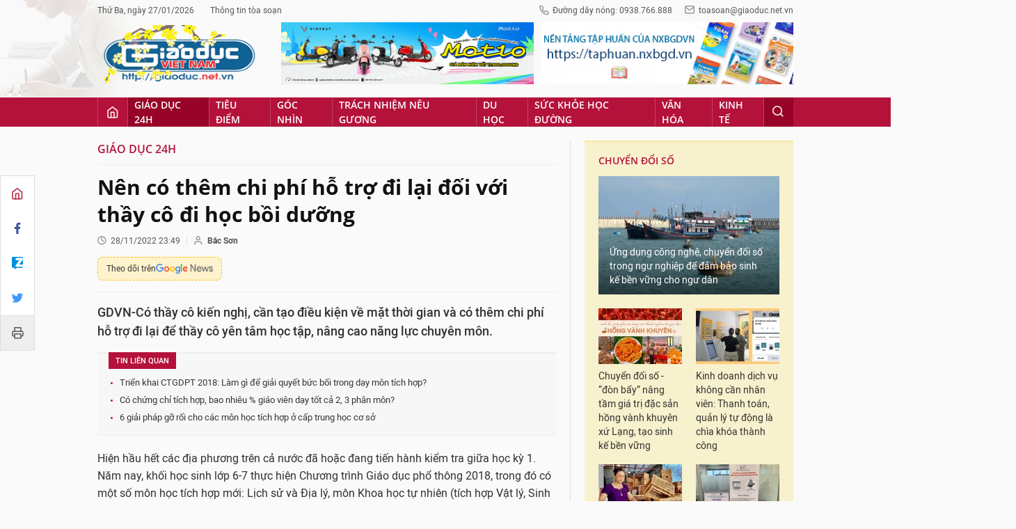

--- FILE ---
content_type: text/html;charset=utf-8
request_url: https://giaoduc.net.vn/nen-co-them-chi-phi-ho-tro-di-lai-doi-voi-thay-co-di-hoc-boi-duong-post231449.gd
body_size: 27727
content:
<!DOCTYPE html> <html lang="vi"> <head> <title>Nên có thêm chi phí hỗ trợ đi lại đối với thầy cô đi học bồi dưỡng | Giáo dục Việt Nam</title> <meta name="description" content="GDVN-Có thầy cô kiến nghị, cần tạo điều kiện về mặt thời gian và có thêm chi phí hỗ trợ đi lại để thầy cô yên tâm học tập, nâng cao năng lực chuyên môn. "/> <meta name="keywords" content="chương trình giáo dục phổ thông 2018,dạy môn tích hợp,môn Lịch sử-Địa lý,môn Khoa học tự nhiên,trường THCS Cần Đăng,trường THCS&amp;THPT Nguyễn Bá Ngọc,thiếu trang thiết bị dạy học,kiểm tra đánh giá,giáo viên môn tích hợp,Dạy môn tích hợp,Bồi dưỡng chứng chỉ môn tích hợp,chấm điểm môn tích hợp"/> <meta name="news_keywords" content="chương trình giáo dục phổ thông 2018,dạy môn tích hợp,môn Lịch sử-Địa lý,môn Khoa học tự nhiên,trường THCS Cần Đăng,trường THCS&amp;THPT Nguyễn Bá Ngọc,thiếu trang thiết bị dạy học,kiểm tra đánh giá,giáo viên môn tích hợp,Dạy môn tích hợp,Bồi dưỡng chứng chỉ môn tích hợp,chấm điểm môn tích hợp"/> <meta http-equiv="Content-Type" content="text/html; charset=utf-8" /> <meta http-equiv="X-UA-Compatible" content="IE=edge"/> <meta http-equiv="refresh" content="1200" /> <meta name="revisit-after" content="1 days" /> <meta content="width=device-width, initial-scale=1, maximum-scale=5, user-scalable=yes" name="viewport"/> <meta http-equiv="content-language" content="vi" /> <meta name="format-detection" content="telephone=no"/> <meta name="format-detection" content="address=no"/> <meta name="apple-mobile-web-app-capable" content="yes"> <meta name="apple-mobile-web-app-status-bar-style" content="black"> <meta name="apple-mobile-web-app-title" content="Giáo dục Việt Nam"/> <meta name="referrer" content="no-referrer-when-downgrade"/> <link rel="shortcut icon" href="https://cdn.giaoduc.net.vn/assets/web/styles/img/favicon.ico" type="image/x-icon" /> <link rel="dns-prefetch" href="//cdn.giaoduc.net.vn"/> <link rel="dns-prefetch" href="//www.google-analytics.com" /> <link rel="dns-prefetch" href="//www.googletagmanager.com" /> <link rel="dns-prefetch" href="//stc.za.zaloapp.com" /> <link rel="dns-prefetch" href="//fonts.googleapis.com" /> <meta property="fb:app_id" content="3220192881580231" /> <meta name="google-site-verification" content="OnFCzpK1bl-4qqm0425ofUh8tj6r7FwV1s3A95bmnDM" /> <script> var cmsConfig = { domainDesktop: 'https://giaoduc.net.vn', domainMobile: 'https://giaoduc.net.vn', domainApi: 'https://api.giaoduc.net.vn', domainStatic: 'https://cdn.giaoduc.net.vn', domainLog: 'https://log.giaoduc.net.vn', googleAnalytics: 'G-MFN3VF1G9D,UA-22871272-1', siteId: 0, pageType: 1, objectId: 231449, adsZone: 5, allowAds: true, adsLazy: true, antiAdblock: true }; if (window.location.protocol !== 'https:' && window.location.hostname.indexOf('baolaocai.vn') !== -1) { window.location = 'https://' + window.location.hostname + window.location.pathname + window.location.hash; } var USER_AGENT=window.navigator&&window.navigator.userAgent||"",IS_MOBILE=/Android|webOS|iPhone|iPod|BlackBerry|Windows Phone|IEMobile|Mobile Safari|Opera Mini/i.test(USER_AGENT);function setCookie(e,o,i){var n=new Date,i=(n.setTime(n.getTime()+24*i*60*60*1e3),"expires="+n.toUTCString());document.cookie=e+"="+o+"; "+i+";path=/;"}function getCookie(e){var o=document.cookie.indexOf(e+"="),i=o+e.length+1;return!o&&e!==document.cookie.substring(0,e.length)||-1===o?null:(-1===(e=document.cookie.indexOf(";",i))&&(e=document.cookie.length),unescape(document.cookie.substring(i,e)))}; </script> <script> if(USER_AGENT && USER_AGENT.indexOf("facebot") <= 0 && USER_AGENT.indexOf("facebookexternalhit") <= 0) { var query = ''; var hash = ''; if (window.location.search) query = window.location.search; if (window.location.hash) hash = window.location.hash; var canonicalUrl = 'https://giaoduc.net.vn/nen-co-them-chi-phi-ho-tro-di-lai-doi-voi-thay-co-di-hoc-boi-duong-post231449.gd' + query + hash; var curUrl = decodeURIComponent(window.location.href); if(!location.port && curUrl != canonicalUrl){ window.location.replace(canonicalUrl); } } </script> <meta name="robots" content="noarchive, max-image-preview:large, index, follow" /> <meta name="GOOGLEBOT" content="noarchive, max-image-preview:large, index, follow" /> <link rel="canonical" href="https://giaoduc.net.vn/nen-co-them-chi-phi-ho-tro-di-lai-doi-voi-thay-co-di-hoc-boi-duong-post231449.gd" /> <meta property="og:site_name" content="Giáo dục Việt Nam"/> <meta property="og:rich_attachment" content="true"/> <meta property="og:type" content="article"/> <meta property="og:url" content="https://giaoduc.net.vn/nen-co-them-chi-phi-ho-tro-di-lai-doi-voi-thay-co-di-hoc-boi-duong-post231449.gd"/> <meta property="og:image" content="https://cdn.giaoduc.net.vn/images/[base64]/z2185017225490-54aadfec72d5684aebf7bf75857f30a2-6818.jpg.webp"/> <meta property="og:image:width" content="1200"/> <meta property="og:image:height" content="630"/> <meta property="og:title" content="Nên có thêm chi phí hỗ trợ đi lại đối với thầy cô đi học bồi dưỡng"/> <meta property="og:description" content="GDVN-Có thầy cô kiến nghị, cần tạo điều kiện về mặt thời gian và có thêm chi phí hỗ trợ đi lại để thầy cô yên tâm học tập, nâng cao năng lực chuyên môn. "/> <meta name="twitter:card" value="summary"/> <meta name="twitter:url" content="https://giaoduc.net.vn/nen-co-them-chi-phi-ho-tro-di-lai-doi-voi-thay-co-di-hoc-boi-duong-post231449.gd"/> <meta name="twitter:title" content="Nên có thêm chi phí hỗ trợ đi lại đối với thầy cô đi học bồi dưỡng"/> <meta name="twitter:description" content="GDVN-Có thầy cô kiến nghị, cần tạo điều kiện về mặt thời gian và có thêm chi phí hỗ trợ đi lại để thầy cô yên tâm học tập, nâng cao năng lực chuyên môn. "/> <meta name="twitter:image" content="https://cdn.giaoduc.net.vn/images/[base64]/z2185017225490-54aadfec72d5684aebf7bf75857f30a2-6818.jpg.webp"/> <meta name="twitter:site" content="@Giáo dục Việt Nam"/> <meta name="twitter:creator" content="@Giáo dục Việt Nam"/> <meta property="article:publisher" content="https://www.facebook.com/giaoduc.net.vn" /> <meta property="article:tag" content="chương trình giáo dục phổ thông 2018,dạy môn tích hợp,môn Lịch sử-Địa lý,môn Khoa học tự nhiên,trường THCS Cần Đăng,trường THCS&amp;THPT Nguyễn Bá Ngọc,thiếu trang thiết bị dạy học,kiểm tra đánh giá,giáo viên môn tích hợp,Dạy môn tích hợp,Bồi dưỡng chứng chỉ môn tích hợp,chấm điểm môn tích hợp"/> <meta property="article:section" content="Giáo dục 24h" /> <meta property="article:published_time" content="2022-11-29T06:49:00+0700"/> <meta property="article:modified_time" content="2022-11-28T13:20:56+0700"/> <script type="application/ld+json"> { "@context": "http://schema.org", "@type": "Organization", "name": "Giáo dục Việt Nam", "url": "https://giaoduc.net.vn", "logo": "https:\/\/cdn.giaoduc.net.vn/assets/web/styles/img/gdvn-logo-3.svg" } </script> <script type="application/ld+json"> { "@context" : "http://schema.org", "@type" : "WebSite", "name": "Giáo dục Việt Nam", "url": "https://giaoduc.net.vn" } </script> <script type="application/ld+json"> { "@context":"http://schema.org", "@type":"BreadcrumbList", "itemListElement":[ { "@type":"ListItem", "position":1, "item":{ "@id":"https://giaoduc.net.vn/giao-duc-24h/", "name":"Giáo dục 24h" } } ] } </script> <script type="application/ld+json"> { "@context": "http://schema.org", "@type": "NewsArticle", "mainEntityOfPage":{ "@type":"WebPage", "@id":"https://giaoduc.net.vn/nen-co-them-chi-phi-ho-tro-di-lai-doi-voi-thay-co-di-hoc-boi-duong-post231449.gd" }, "headline": "Nên có thêm chi phí hỗ trợ đi lại đối với thầy cô đi học bồi dưỡng", "description": "GDVN-Có thầy cô kiến nghị, cần tạo điều kiện về mặt thời gian và có thêm chi phí hỗ trợ đi lại để thầy cô yên tâm học tập, nâng cao năng lực chuyên môn. ", "image": { "@type": "ImageObject", "url": "https://cdn.giaoduc.net.vn/images/[base64]/z2185017225490-54aadfec72d5684aebf7bf75857f30a2-6818.jpg.webp", "width" : 1200, "height" : 675 }, "datePublished": "2022-11-29T06:49:00+0700", "dateModified": "2022-11-28T13:20:56+0700", "author": { "@type": "Person", "name": "Bắc Sơn" }, "publisher": { "@type": "Organization", "name": "Giáo dục Việt Nam", "logo": { "@type": "ImageObject", "url": "https:\/\/cdn.giaoduc.net.vn/assets/web/styles/img/gdvn-logo-3.svg" } } } </script> <link rel="preload" href="https://cdn.giaoduc.net.vn/assets/web/styles/css/main.min-1.0.16.css" as="style"> <link rel="preload" href="https://cdn.giaoduc.net.vn/assets/web/js/main.min-1.0.27.js" as="script"> <link rel="preload" href="https://cdn.giaoduc.net.vn/assets/web/js/detail.min-1.0.10.js" as="script"> <link rel="preload" href="https://common.mcms.one/assets/styles/css/gdvn.css" as="style"> <link rel="stylesheet" href="https://common.mcms.one/assets/styles/css/gdvn.css"> <link id="cms-style" rel="stylesheet" href="https://cdn.giaoduc.net.vn/assets/web/styles/css/main.min-1.0.16.css"> <script type="text/javascript"> var _metaOgUrl = 'https://giaoduc.net.vn/nen-co-them-chi-phi-ho-tro-di-lai-doi-voi-thay-co-di-hoc-boi-duong-post231449.gd'; var page_title = document.title; var tracked_url = window.location.pathname + window.location.search + window.location.hash; var cate_path = 'giao-duc-24h'; if (cate_path.length > 0) { tracked_url = "/" + cate_path + tracked_url; } </script> <script async="" src="https://www.googletagmanager.com/gtag/js?id=G-MFN3VF1G9D"></script> <script> window.dataLayer = window.dataLayer || []; function gtag(){dataLayer.push(arguments);} gtag('js', new Date()); gtag('config', 'G-MFN3VF1G9D', {page_path: tracked_url}); gtag('config', 'UA-22871272-1', {page_path: tracked_url}); </script> <script type="text/javascript"> var cateId = 5; var contentId = 231449; </script> <script async src="https://sp.zalo.me/plugins/sdk.js"></script> </head> <body class="detail-normal"> <div id="sdaWeb_SdaMasthead" class="rennab banner-top" data-platform="1" data-position="Web_SdaMasthead" style="display:none"> </div> <header class="site-header"> <div class="site-header__content l-grid"> <div class="site-header__topbar"> <div class="site-header__meta"> <ul> <li id="today"></li> <li><a href="javascript:;" data-toggle="modal" data-target="#modal-contact">Thông tin tòa soạn</a></li> </ul> </div> <div class="site-header__hotline"> <i class="spr spr__phone"></i>Đường dây nóng: 0938.766.888 <i class="spr spr__mail--grey"></i><a href="mailto:toasoan@giaoduc.net.vn">toasoan@giaoduc.net.vn</a> </div> </div> <a href="/" class="logo" title="Giáo Dục Việt Nam"><img src="https://cdn.giaoduc.net.vn/assets/web/styles/img/logo_tet.png" alt="Giáo dục Việt Nam"></a> <div class="site-header__banner"> <div id="sdaWeb_SdaTop1" class="rennab " data-platform="1" data-position="Web_SdaTop1" style="display:none"> </div> <div id="sdaWeb_SdaTop2" class="rennab " data-platform="1" data-position="Web_SdaTop2" style="display:none"> </div> </div> </div> <div class="site-header__nav"> <div class="l-grid"> <ul class="menu"> <li class="menu-item"> <a href="/" class="menu-heading home" data-zoneid="0"><i class="spr spr__home"></i></a> </li> <li class="menu-item"> <a class="menu-heading selected" href="https://giaoduc.net.vn/giao-duc-24h/" title="Giáo dục 24h">Giáo dục 24h</a> <ul class="mega-menu"> <li> <a href="https://giaoduc.net.vn/tin-hiep-hoi/" title="Tin Hiệp hội">Tin Hiệp hội</a> </li> <li> <a href="https://giaoduc.net.vn/song-dep/" title="Sống Đẹp">Sống Đẹp</a> </li> <li> <a href="https://giaoduc.net.vn/chuyen-doi-so/" title="Chuyển đổi số">Chuyển đổi số</a> </li> <li> <a href="https://giaoduc.net.vn/chu-de/chong-san-xuat-buon-ban-sach-giao-khoa-gia-1356.gd" title="Chống sản xuất, buôn bán sách giáo khoa giả" target="_blank">Chống sản xuất, buôn bán sách giáo khoa giả</a> </li> </ul> </li> <li class="menu-item"> <a class="menu-heading" href="https://giaoduc.net.vn/tieu-diem/" title="Tiêu điểm">Tiêu điểm</a> <ul class="mega-menu"> <li> <a href="https://giaoduc.net.vn/dai-hoi-dang-khoa-xiv/" title="Đại hội Đảng khóa XIV">Đại hội Đảng khóa XIV</a> </li> </ul> </li> <li class="menu-item"> <a class="menu-heading" href="https://giaoduc.net.vn/goc-nhin/" title="Góc nhìn">Góc nhìn</a> </li> <li class="menu-item"> <a class="menu-heading" href="https://giaoduc.net.vn/trach-nhiem-neu-guong/" title="Trách nhiệm nêu gương">Trách nhiệm nêu gương</a> </li> <li class="menu-item"> <a class="menu-heading" href="https://giaoduc.net.vn/du-hoc/" title="Du học">Du học</a> </li> <li class="menu-item"> <a class="menu-heading" href="https://giaoduc.net.vn/suc-khoe-hoc-duong/" title="Sức khỏe học đường">Sức khỏe học đường</a> <ul class="mega-menu"> <li> <a href="https://giaoduc.net.vn/the-thao-hoc-duong/" title="Thể thao học đường">Thể thao học đường</a> </li> </ul> </li> <li class="menu-item"> <a class="menu-heading" href="https://giaoduc.net.vn/van-hoa/" title="Văn hóa">Văn hóa</a> </li> <li class="menu-item"> <a class="menu-heading" href="https://giaoduc.net.vn/kinh-te/" title="Kinh tế">Kinh tế</a> <ul class="mega-menu"> <li> <a href="https://giaoduc.net.vn/thong-tin-can-biet/" title="Thông tin cần biết">Thông tin cần biết</a> </li> </ul> </li> <li class="menu-item float-right"> <a class="menu-heading search"><i class="spr spr__search"></i></a> <div class="search-form"> <input class="form-control txtsearch" placeholder="Tìm kiếm"> </div> </li> </ul> </div> </div> </header> <div class="site-content"> <div class="l-grid" id="main-article"> <div class="article" data-id="231449" data-title="Nên có thêm chi phí hỗ trợ đi lại đối với thầy cô đi học bồi dưỡng" data-url="https://giaoduc.net.vn/nen-co-them-chi-phi-ho-tro-di-lai-doi-voi-thay-co-di-hoc-boi-duong-post231449.gd"> <div class="social-bar"> <div class="social details__social"> <a href="/" title="Home"> <i class="spr spr__home--red"></i> </a> <a class="share" data-rel="facebook" href="javascript:void(0);" title="Facebook"> <i class="ic-facebook"></i> </a> <a href="javascript:void(0);" title="Zalo" data-href="https://giaoduc.net.vn/nen-co-them-chi-phi-ho-tro-di-lai-doi-voi-thay-co-di-hoc-boi-duong-post231449.gd" class="zalo-share-button" data-oaid="1403470958110089738" data-customize="true"> <i class="ic-zalo"></i> </a> <a class="share" data-rel="twitter" href="javascript:void(0);" title="Twitter"> <i class="ic-twitter"></i> </a> <a href="/ban-in/post231449.gd" target="_blank" title="Print"> <i class="spr spr__printer"></i> </a> </div> </div> <div class="l-content content-col"> <div id="sdaWeb_SdaTop" class="rennab " data-platform="1" data-position="Web_SdaTop" style="display:none"> </div> <div class="breadcrumbs"> <a class="breadcrumbs__headline" href="https://giaoduc.net.vn/giao-duc-24h/" title="Giáo dục 24h">Giáo dục 24h</a> </div> <div class="details"> <div class="details__header"> <h1 class="details__headline cms-title"> Nên có thêm chi phí hỗ trợ đi lại đối với thầy cô đi học bồi dưỡng </h1> <div class="details__meta"> <div class="meta"> <div class="time"><i class="spr spr__clock"></i><span datetime="2022-11-29T06:49:00+0700" data-time="1669679340">29/11/2022 06:49</span></div> <meta class="cms-date" itemprop="datePublished" content="2022-11-29T06:49:00+0700"> <span> <i class="spr spr__user"></i><b class="cms-author">Bắc Sơn</b></span> </div> <a class="gg-news" href="https://news.google.com/publications/CAAqKQgKIiNDQklTRkFnTWFoQUtEbWRwWVc5a2RXTXVibVYwTG5adUtBQVAB?hl=vi&gl=VN&ceid=VN%3Avi" target="_blank" title="Google News"> <span>Theo dõi trên</span> <img src="https://cdn.giaoduc.net.vn/assets/web/styles/img/gg-news.png" alt="Google News">
</a> </div> <div class="details__summary cms-desc"> GDVN-Có thầy cô&nbsp;kiến nghị, cần tạo điều kiện về mặt thời gian và có thêm chi phí hỗ trợ đi lại để thầy cô yên tâm học tập, nâng cao năng lực chuyên môn.&nbsp; </div> <div id="sdaWeb_SdaArticleAfterSapo" class="rennab " data-platform="1" data-position="Web_SdaArticleAfterSapo" style="display:none"> </div> <div class="related-news"> <h3 class="label">Tin liên quan</h3> <ul> <li data-id="230735"><a href="https://giaoduc.net.vn/trien-khai-ctgdpt-2018-lam-gi-de-giai-quyet-buc-boi-trong-day-mon-tich-hop-post230735.gd">Triển khai CTGDPT 2018: Làm gì để giải quyết bức bối trong dạy môn tích hợp?</a></li> <li data-id="230409"><a href="https://giaoduc.net.vn/co-chung-chi-tich-hop-bao-nhieu-giao-vien-day-tot-ca-2-3-phan-mon-post230409.gd">Có chứng chỉ tích hợp, bao nhiêu % giáo viên dạy tốt cả 2, 3 phân môn?</a></li> <li data-id="230410"><a href="https://giaoduc.net.vn/6-giai-phap-go-roi-cho-cac-mon-hoc-tich-hop-o-cap-trung-hoc-co-so-post230410.gd">6 giải pháp gỡ rối cho các môn học tích hợp ở cấp trung học cơ sở</a></li> </ul> </div> </div> <div class="details__content zce-content-body cms-body" itemprop="articleBody"> <p>Hiện hầu hết các địa phương trên cả nước đã hoặc đang tiến hành kiểm tra giữa học kỳ 1. Năm nay, khối học sinh lớp 6-7 thực hiện Chương trình Giáo dục phổ thông 2018, trong đó có một số môn học tích hợp mới: Lịch sử và Địa lý, môn Khoa học tự nhiên (tích hợp Vật lý, Sinh học và Hóa học).</p>
<p>Tùy theo tình hình thực tế đội ngũ giáo viên ở từng trường, các môn học tích hợp sẽ được phân công cho 1 người giảng dạy, hoặc 2-3 giáo viên cùng đảm nhận một môn học. Vì vậy, phóng viên Tạp chí điện tử Giáo dục Việt Nam đã tiến hành tìm hiểu tình hình thực tế ở môn số địa phương để hiểu rõ hơn về những thuận lợi, khó khăn trong quá trình kiểm tra, đánh giá các môn học mới này.</p>
<p><strong>Học sinh vùng khó “đuối” trước yêu cầu kiến thức của Chương trình mới</strong></p>
<p>Tại trường Trung học cơ sở và Trung học phổ thông Nguyễn Bá Ngọc (tỉnh Phú Yên), do đội ngũ giáo viên hiện có chưa được đào tạo dạy liên môn, vì vậy với các môn học tích hợp, nhà trường vẫn bố trí 2 giáo viên cùng giảng dạy: môn Lịch sử và Địa lý 2 giáo viên, môn Khoa học tự nhiên 2 giáo viên (trong đó, 1 giáo viên đảm nhận dạy phân môn Vật lý, Hóa học, 1 giáo viên dạy phân môn Sinh học).</p>
<table class="picture"> <tbody> <tr> <td class="pic"><img data-image-id="1043699" src="[data-uri]" data-width="1280" data-height="960" class="lazyload cms-photo" data-large-src="https://cdn.giaoduc.net.vn/images/9c80e84e034bff7b0b27e4d0762c6af406a3b10dabacfb3b6705a06b2833a582eca9deeee3008e3955c1cbdae88c42415c7395d29c33915ee7e4e12ccfbaa71f36e6129986d2a7ceb3d9fd4d5a27fb716c515a4d9b026d7cf06fc6acd967b67e/z2185017225490-54aadfec72d5684aebf7bf75857f30a2-6818.jpg" data-src="https://cdn.giaoduc.net.vn/images/b1dd5d1239fe6c03f5533aac3f516277d505507cffccd36501b85f6ff65d29cb0b848e0472d7030adccddfae192e96e9dfb9b4462d89ae25493668bef483a7584c51ea4e8168e585d9d47568491fd0da3703f0fe82864b77669a310d2515f641/z2185017225490-54aadfec72d5684aebf7bf75857f30a2-6818.jpg" alt="Cô trò trường Trung học cơ sở và Trung học phổ thông Nguyễn Bá Ngọc. Ảnh: Website nhà trường" title="Cô trò trường Trung học cơ sở và Trung học phổ thông Nguyễn Bá Ngọc. Ảnh: Website nhà trường" width="700" height="525"></td> </tr> <tr> <td class="caption"> <p>Cô trò trường Trung học cơ sở và Trung học phổ thông Nguyễn Bá Ngọc. Ảnh: Website nhà trường</p></td> </tr> </tbody>
</table>
<p>Chia sẻ với phóng viên Tạp chí điện tử Giáo dục Việt Nam, thầy Phạm Sỹ - Phó hiệu trưởng trường Trung học cơ sở và Trung học phổ thông Nguyễn Bá Ngọc cho biết hiện nay trường đã tiến hành xong việc kiểm tra, đánh giá học sinh giữa học kỳ 1.</p>
<p>Qua đánh giá, thầy Sỹ mức độ học sinh tiếp cận với chương trình mới chỉ đạt ở mức trung bình, lý do là đặc thù học sinh của trường thuộc vùng miền núi, năng lực của các em có phần hạn chế hơn so với học sinh ở khu vực miền xuôi, các thành phố lớn. Mặt khác, nội dung chương trình giáo dục phổ thông mới nhìn chung phần kiến thức khá nặng, đối chiếu với năng lực học sinh của địa phương cũng là một trở ngại trong quá trình tiếp cận.</p>
<p>Nắm được những khó khăn hiện tại của nhà trường, từ đội ngũ giáo viên chưa đáp ứng được yêu cầu dạy học của chương trình mới, thiếu trang thiết bị dạy học,... ngay từ đầu năm học, lãnh đạo nhà trường đã có nhiều chỉ đạo quan trọng nâng cao chất lượng dạy học, đáp ứng yêu cầu phát triển năng lực, phẩm chất của học sinh.</p>
<div class="sda_middle"> <div id="sdaWeb_SdaArticleMiddle" class="rennab fyi" data-platform="1" data-position="Web_SdaArticleMiddle"> </div>
</div>
<p>“Đầu năm học mới, nhà trường đã chỉ đạo các tổ chuyên môn tổ chức sinh hoạt, xây dựng kế hoạch giảng dạy môn học, rồi phân công giảng dạy,... Ngoài ra, hàng tháng nhà trường chỉ đạo các tổ chuyên môn tổ chức sinh hoạt chuyên đề, góp ý xây dựng giảng dạy để tháo gỡ những khó khăn trong quá trình dạy học,...”, thầy Sỹ cho hay.</p>
<p>Việc xây dựng đề thi nhằm kiểm tra, đánh giá học sinh được thiết kế căn cứ theo phân phối chương trình dạy học. Trao đổi thêm với phóng viên, thầy Phan Cao Trạng - Tổ trưởng tổ chuyên môn Lý-Hóa-Sinh cho biết, hiện với môn Khoa học tự nhiên, thầy Trạng đảm nhận dạy phân môn Vật lý và Hóa học do trước đây thầy được đào tạo 2 môn này, phân môn Sinh học do một giáo viên khác trong tổ nữa đảm nhận.</p>
<div class="article-relate notebox nleft" data-source="related-news"> <article class="story"> <a class="story__thumb cms-link" href="https://giaoduc.net.vn/sap-toi-hoc-sinh-khong-hoc-ly-hoa-sinh-se-khong-the-vao-nganh-su-pham-khtn-post230194.gd" title="Sắp tới, học sinh không học Lý-Hóa-Sinh sẽ không thể vào ngành Sư phạm KHTN?"> <img class="lazyload" src="[data-uri]" data-src="https://cdn.giaoduc.net.vn/images/6ca372c67e46fb56eb43d9ed4448396d2df70dff5abe9adf2121409266d4eea5eaeb670ac47b0346923bfc8dadc873a757e65c781a9409951d66e00a178798728b96b40091a3268ab0ef551fac6981a8/thong-tu-132022-8682.jpg.webp" data-srcset="https://cdn.giaoduc.net.vn/images/6ca372c67e46fb56eb43d9ed4448396d2df70dff5abe9adf2121409266d4eea5eaeb670ac47b0346923bfc8dadc873a757e65c781a9409951d66e00a178798728b96b40091a3268ab0ef551fac6981a8/thong-tu-132022-8682.jpg.webp 1x, https://cdn.giaoduc.net.vn/images/9a0f1f8bac1f2267aac548b0fe3e567d2df70dff5abe9adf2121409266d4eea5eaeb670ac47b0346923bfc8dadc873a757e65c781a9409951d66e00a178798728b96b40091a3268ab0ef551fac6981a8/thong-tu-132022-8682.jpg.webp 2x" alt="Sắp tới, học sinh không học Lý-Hóa-Sinh sẽ không thể vào ngành Sư phạm KHTN?"> <noscript> <img src="https://cdn.giaoduc.net.vn/images/6ca372c67e46fb56eb43d9ed4448396d2df70dff5abe9adf2121409266d4eea5eaeb670ac47b0346923bfc8dadc873a757e65c781a9409951d66e00a178798728b96b40091a3268ab0ef551fac6981a8/thong-tu-132022-8682.jpg.webp" srcset="https://cdn.giaoduc.net.vn/images/6ca372c67e46fb56eb43d9ed4448396d2df70dff5abe9adf2121409266d4eea5eaeb670ac47b0346923bfc8dadc873a757e65c781a9409951d66e00a178798728b96b40091a3268ab0ef551fac6981a8/thong-tu-132022-8682.jpg.webp 1x, https://cdn.giaoduc.net.vn/images/9a0f1f8bac1f2267aac548b0fe3e567d2df70dff5abe9adf2121409266d4eea5eaeb670ac47b0346923bfc8dadc873a757e65c781a9409951d66e00a178798728b96b40091a3268ab0ef551fac6981a8/thong-tu-132022-8682.jpg.webp 2x" alt="Sắp tới, học sinh không học Lý-Hóa-Sinh sẽ không thể vào ngành Sư phạm KHTN?" class="image-fallback"> </noscript></a> <h2 data-tracking="230194"><a class="story__title cms-link" href="https://giaoduc.net.vn/sap-toi-hoc-sinh-khong-hoc-ly-hoa-sinh-se-khong-the-vao-nganh-su-pham-khtn-post230194.gd" title="Sắp tới, học sinh không học Lý-Hóa-Sinh sẽ không thể vào ngành Sư phạm KHTN?"> Sắp tới, học sinh không học Lý-Hóa-Sinh sẽ không thể vào ngành Sư phạm KHTN? </a></h2> </article>
</div>
<p>“Đề thi được xây dựng bám sát với phân phối chương trình môn học. Ví dụ, ở học kỳ 1, môn Sinh học chiếm 50%, môn Vật lý và Hóa học mỗi môn chiếm 25% cấu trúc đề thi. Sang học kỳ 2, môn Vật lý chiếm 50%, hai môn còn lại là Sinh học và Hóa học chiếm 25%”, thầy Trạng chia sẻ.</p>
<p>Trước khi xây dựng đề kiểm tra giữa kỳ 1 môn Khoa học tự nhiên, hai thầy cô giáo đảm nhận dạy sẽ họp và thảo luận, thống nhất cấu trúc đề thi. Mỗi thầy cô giáo sẽ đảm nhận ra đề thi môn học mình dạy, và thầy Trạng, với vai trò là tổ trưởng tổ chuyên môn sẽ là người phụ trách tổng hợp và chốt lại đề thi.</p>
<p>Tương tự, khi chấm bài, hai thầy cô sẽ đảm nhận chấm riêng phần kiến thức phân môn của mình, sau đó ghép lại và tính điểm tổng kết chung của cả bài Khoa học tự nhiên.</p>
<p>Theo thầy Trạng, vì đặc điểm học sinh vùng miền núi, năng lực các em còn hạn chế, do vậy các câu hỏi đưa ra chủ yếu ở mức tìm hiểu, nhận biết nhiều hơn vận dụng.</p>
<table class="picture"> <tbody> <tr> <td class="pic"><img data-image-id="1043702" src="[data-uri]" data-width="3264" data-height="2448" class="lazyload cms-photo" data-large-src="https://cdn.giaoduc.net.vn/images/9c80e84e034bff7b0b27e4d0762c6af406a3b10dabacfb3b6705a06b2833a582945ecc19f6ffd1c7c6950cffbf87128d6c09d55d941dc88457b53045fe803a27/img-0329-3532.jpg" data-src="https://cdn.giaoduc.net.vn/images/b1dd5d1239fe6c03f5533aac3f516277d505507cffccd36501b85f6ff65d29cb143412ed5a4fc61ffa750298228b5c3ae42150f8f56261942d43ebac0950ffbc/img-0329-3532.jpg" alt="Thầy Phan Quốc Hưng đánh giá: “Điểm kiểm tra của các em rất thấp, không hình thành được cái phẩm chất và năng lực theo yêu cầu của môn học mới&amp;quot;. Ảnh: Website trường Trung học cơ sở Cần Đăng" title="Thầy Phan Quốc Hưng đánh giá: “Điểm kiểm tra của các em rất thấp, không hình thành được cái phẩm chất và năng lực theo yêu cầu của môn học mới&amp;quot;. Ảnh: Website trường Trung học cơ sở Cần Đăng" width="700" height="525"></td> </tr> <tr> <td class="caption"> <p>Thầy Phan Quốc Hưng đánh giá: “Điểm kiểm tra của các em rất thấp, không hình thành được cái phẩm chất và năng lực theo yêu cầu của môn học mới". Ảnh: Website trường Trung học cơ sở Cần Đăng</p></td> </tr> </tbody>
</table>
<div class="sda_middle"> <div id="sdaWeb_SdaArticleMiddle1" class="rennab fyi" data-platform="1" data-position="Web_SdaArticleMiddle1"> </div>
</div>
<p>Trình độ học sinh còn hạn chế cũng là trở ngại lớn cho các thầy cô khi dạy theo chương trình giáo dục phổ thông mới. Chia sẻ với phóng viên Tạp chí điện tử Giáo dục Việt Nam, thầy giáo Phan Quốc Hưng - Tổ trưởng tổ chuyên môn Sử-Địa trường Trung học cơ sở Cần Đăng (tỉnh An Giang) cũng thừa nhận khó khăn khi năng lực học sinh chưa đảm bảo đáp ứng theo học chương trình của sách mới.</p>
<p>Vị tổ trưởng tổ chuyên môn chia sẻ: “Các em học sinh nếu chăm chỉ thì tiếp thu rất nhanh. Tuy nhiên, đặc thù học sinh trường tôi đa số là con em vùng nông thôn, bố mẹ đều đi làm thuê ở thành phố hết. Vì vậy, tính tự giác học tập của học sinh không cao. Chưa kể, rất nhiều em học sinh có tư tưởng đi học cho vui, hết cấp 2 các em sẽ nghỉ học để đi làm thuê phụ giúp gia đình.</p>
<p>Do vậy, tình trạng chung ở các lớp học là khoảng 50% học sinh trong lớp có lực học dưới mức yêu cầu của mục tiêu chương trình đề ra”.</p>
<p>Đánh giá kết quả kiểm tra giữa học kỳ 1 vừa qua, thầy Hưng lắc đầu: “Điểm kiểm tra của các em rất thấp, không hình thành được cái phẩm chất và năng lực theo yêu cầu của môn học mới. Chương trình mới này nội dung hay hơn so với sách cũ, tuy nhiên với học sinh khu vực nông thôn, tôi cho rằng kiến thức khá nặng và học sinh rất khó tiếp cận và lĩnh hội được hết các kiến thức người viết sách mong muốn”.</p>
<p><strong>Đề xuất có thêm sách hướng dẫn dành riêng cho học sinh miền núi</strong></p>
<p>Trước những khó khăn như vậy, thầy Phan Cao Trạng bày tỏ mong muốn sớm có các lớp học bồi dưỡng, giảng dạy giúp giáo viên có đủ điều kiện đảm nhận dạy các môn học tích hợp, nhằm hạn chế khó khăn khi cùng 1 môn học mà có 2 giáo viên dạy.</p>
<p>Giáo viên vùng miền núi gặp khó khăn khi thường phải di chuyển xa xôi để tới các địa điểm tập huấn, chưa kể, phải lo công việc giảng dạy ở trường, vừa chăm lo việc nhà. Do vậy, thầy Trạng nêu kiến nghị:</p>
<p>“Giáo viên sẵn sàng đi học bồi dưỡng thêm để có đủ điều kiện giảng dạy theo yêu cầu chương trình mới. Tuy nhiên, cá nhân tôi cho rằng để các thầy cô tích cực tham gia, cần tạo điều kiện về mặt thời gian và có thêm chi phí hỗ trợ đi lại để thầy cô yên tâm học tập, nâng cao năng lực chuyên môn, phục vụ cho công tác đào tạo của nhà trường”.</p>
<div class="article-relate notebox nleft" data-source="related-news"> <article class="story"> <a class="story__thumb cms-link" href="https://giaoduc.net.vn/mon-tich-hop-giao-vien-chung-toi-dang-vua-day-vua-mo-post229972.gd" title="Môn tích hợp, giáo viên chúng tôi đang vừa dạy vừa &quot;mò&quot;"> <img class="lazyload" src="[data-uri]" data-src="https://cdn.giaoduc.net.vn/images/6ca372c67e46fb56eb43d9ed4448396d92a44fc944e759d1953b3505f8400b40eae421bc379f57024c41c023066beebbfcf1764527cb9b10158b9e1dde7c9c63757cdac106360164a0d6ea3324ddaa58/nhat-duygdvn-1757-4891-5453.jpg.webp" data-srcset="https://cdn.giaoduc.net.vn/images/6ca372c67e46fb56eb43d9ed4448396d92a44fc944e759d1953b3505f8400b40eae421bc379f57024c41c023066beebbfcf1764527cb9b10158b9e1dde7c9c63757cdac106360164a0d6ea3324ddaa58/nhat-duygdvn-1757-4891-5453.jpg.webp 1x, https://cdn.giaoduc.net.vn/images/9a0f1f8bac1f2267aac548b0fe3e567d92a44fc944e759d1953b3505f8400b40eae421bc379f57024c41c023066beebbfcf1764527cb9b10158b9e1dde7c9c63757cdac106360164a0d6ea3324ddaa58/nhat-duygdvn-1757-4891-5453.jpg.webp 2x" alt="Môn tích hợp, giáo viên chúng tôi đang vừa dạy vừa &quot;mò&quot;"> <noscript> <img src="https://cdn.giaoduc.net.vn/images/6ca372c67e46fb56eb43d9ed4448396d92a44fc944e759d1953b3505f8400b40eae421bc379f57024c41c023066beebbfcf1764527cb9b10158b9e1dde7c9c63757cdac106360164a0d6ea3324ddaa58/nhat-duygdvn-1757-4891-5453.jpg.webp" srcset="https://cdn.giaoduc.net.vn/images/6ca372c67e46fb56eb43d9ed4448396d92a44fc944e759d1953b3505f8400b40eae421bc379f57024c41c023066beebbfcf1764527cb9b10158b9e1dde7c9c63757cdac106360164a0d6ea3324ddaa58/nhat-duygdvn-1757-4891-5453.jpg.webp 1x, https://cdn.giaoduc.net.vn/images/9a0f1f8bac1f2267aac548b0fe3e567d92a44fc944e759d1953b3505f8400b40eae421bc379f57024c41c023066beebbfcf1764527cb9b10158b9e1dde7c9c63757cdac106360164a0d6ea3324ddaa58/nhat-duygdvn-1757-4891-5453.jpg.webp 2x" alt="Môn tích hợp, giáo viên chúng tôi đang vừa dạy vừa &quot;mò&quot;" class="image-fallback"> </noscript></a> <h2 data-tracking="229972"><a class="story__title cms-link" href="https://giaoduc.net.vn/mon-tich-hop-giao-vien-chung-toi-dang-vua-day-vua-mo-post229972.gd" title="Môn tích hợp, giáo viên chúng tôi đang vừa dạy vừa &quot;mò&quot;"> Môn tích hợp, giáo viên chúng tôi đang vừa dạy vừa "mò" </a></h2> </article>
</div>
<div class="sda_middle"> <div id="sdaWeb_SdaArticleMiddle2" class="rennab fyi" data-platform="1" data-position="Web_SdaArticleMiddle2"> </div>
</div>
<p>Ngoài ra, với tình hình chung hiện nay, rất nhiều thầy cô giáo ở các trường vùng miền núi cho rằng chương trình mới có nội dung kiến thức còn nặng so với học sinh vùng khó, do vậy, các thầy cô đề xuất cần có thêm tài liệu bổ trợ để giảng dạy thêm cho học sinh miền núi, tránh quá trình “đuối” kiến thức kéo dài, gây phân hóa sâu sắc năng lực học sinh giữa các vùng miền.</p>
<p>“Tôi rất mong Bộ Giáo dục sớm có kế hoạch xây dựng, ban hành sách hướng dẫn dành cho học sinh vùng miền núi khó khăn, cụ thể nội dung kiến thức cần đơn giản và dễ hiểu hơn để giúp học sinh đặc thù nơi đây dễ tiếp thu kiến thức”, thầy Trạng nói.</p>
<p>Ngoài ra, thầy Phan Quốc Hưng cũng đặt thêm vấn đề về sự quan tâm, phối hợp giáo dục con em của phụ huynh, đặc biệt ở khu vực nông thôn có điều kiện kinh tế khó khăn nhằm định hướng, khuyến khích học sinh có mục tiêu kiên định trong học tập, khám phá tri thức. Chỉ có học tập mới thay đổi được số phận.</p> <div style="text-align: right"> <strong> Bắc Sơn </strong> </div> </div> <div id="sdaWeb_SdaAfterBody" class="rennab " data-platform="1" data-position="Web_SdaAfterBody" style="display:none"> </div> <div style="text-align:center;margin-bottom: 10px"> <div class="fb-page" data-href="https://www.facebook.com/giaoduc.net.vn" data-tabs="" data-width="" data-height="" data-small-header="false" data-adapt-container-width="true" data-hide-cover="false" data-show-facepile="true"><blockquote cite="https://www.facebook.com/giaoduc.net.vn" class="fb-xfbml-parse-ignore"><a href="https://www.facebook.com/giaoduc.net.vn">Tạp chí điện tử Giáo dục Việt Nam</a></blockquote></div> </div> <div class="details__footer"> <div class="social" style="display: flex;"> <div class="fb-share-button" data-href="https://giaoduc.net.vn/nen-co-them-chi-phi-ho-tro-di-lai-doi-voi-thay-co-di-hoc-boi-duong-post231449.gd" data-lazy="true" data-layout="button_count" data-size="small" data-share="true"></div> <div class="zalo-share-button" style="margin-left: 4px; margin-top: 1px;" data-href="https://giaoduc.net.vn/nen-co-them-chi-phi-ho-tro-di-lai-doi-voi-thay-co-di-hoc-boi-duong-post231449.gd" data-oaid="1403470958110089738" data-layout="1" data-color="blue" data-customize="false"></div> <a class="btn-print" href="/ban-in/post231449.gd" target="_blank" title="Print" > <i class="spr spr__printer"></i> In bài viết </a> </div> <div class="tags"> <h3 class="label"> <i class="spr spr__tag"></i> Từ khóa: </h3> <ul> <li><a href="https://giaoduc.net.vn/tu-khoa/chuong-trinh-giao-duc-pho-thong-2018-tag75319.gd" title="chương trình giáo dục phổ thông 2018">#chương trình giáo dục phổ thông 2018</a></li> <li><a href="https://giaoduc.net.vn/tu-khoa/day-mon-tich-hop-tag78851.gd" title="Dạy môn tích hợp">#Dạy môn tích hợp</a></li> <li><a href="https://giaoduc.net.vn/tu-khoa.gd?q=môn Lịch sử-Địa lý" title="môn Lịch sử-Địa lý">#môn Lịch sử-Địa lý</a></li> <li><a href="https://giaoduc.net.vn/tu-khoa/mon-khoa-hoc-tu-nhien-tag79533.gd" title="môn Khoa học tự nhiên">#môn Khoa học tự nhiên</a></li> <li><a href="https://giaoduc.net.vn/tu-khoa.gd?q=trường THCS Cần Đăng" title="trường THCS Cần Đăng">#trường THCS Cần Đăng</a></li> <li><a href="https://giaoduc.net.vn/tu-khoa.gd?q=trường THCS&amp;THPT Nguyễn Bá Ngọc" title="trường THCS&amp;THPT Nguyễn Bá Ngọc">#trường THCS&amp;THPT Nguyễn Bá Ngọc</a></li> <li><a href="https://giaoduc.net.vn/tu-khoa/thieu-trang-thiet-bi-day-hoc-tag91294.gd" title="thiếu trang thiết bị dạy học">#thiếu trang thiết bị dạy học</a></li> <li><a href="https://giaoduc.net.vn/tu-khoa/kiem-tra-danh-gia-tag18027.gd" title="kiểm tra đánh giá">#kiểm tra đánh giá</a></li> <li><a href="https://giaoduc.net.vn/tu-khoa/giao-vien-mon-tich-hop-tag72991.gd" title="giáo viên môn tích hợp">#giáo viên môn tích hợp</a></li> <li><a href="https://giaoduc.net.vn/tu-khoa/day-mon-tich-hop-tag78851.gd" title="Dạy môn tích hợp">#Dạy môn tích hợp</a></li> <li><a href="https://giaoduc.net.vn/tu-khoa/boi-duong-chung-chi-mon-tich-hop-tag79231.gd" title="Bồi dưỡng chứng chỉ môn tích hợp">#Bồi dưỡng chứng chỉ môn tích hợp</a></li> <li><a href="https://giaoduc.net.vn/tu-khoa/cham-diem-mon-tich-hop-tag80474.gd" title="chấm điểm môn tích hợp">#chấm điểm môn tích hợp</a></li> </ul> </div> <div class="related-news related-topic"> <a href="https://giaoduc.net.vn/chu-de/doi-moi-giao-duc-613.gd"> <h3 class="label">Chủ đề: Đổi mới Giáo dục</h3> </a> <ul> <li><a href="https://giaoduc.net.vn/cao-bang-xay-11-truong-noi-tru-lien-cap-ky-vong-chat-luong-giao-duc-cham-soc-hoc-sinh-nang-tam-post257207.gd">Cao Bằng xây 11 trường nội trú liên cấp: Kỳ vọng chất lượng giáo dục, chăm sóc học sinh nâng tầm</a></li> <li><a href="https://giaoduc.net.vn/tet-nguyen-dan-2026-co-truong-thuong-muc-cao-nhat-len-toi-hon-192-trieu-dongnguoi-post257565.gd">Tết Nguyên đán 2026: Có trường thưởng mức cao nhất lên tới hơn 192 triệu đồng/người</a></li> <li><a href="https://giaoduc.net.vn/ty-le-gv-co-trinh-do-tien-si-vuot-chuan-truong-dh-y-duoc-hue-quyet-tam-som-dat-chuan-co-so-vat-chat-post257492.gd">Tỷ lệ GV có trình độ tiến sĩ vượt chuẩn, Trường ĐH Y-Dược Huế quyết tâm sớm đạt chuẩn cơ sở vật chất</a></li> <li><a href="https://giaoduc.net.vn/trao-quyen-cho-co-so-giao-duc-dai-hoc-tu-quy-dinh-va-cong-nhan-gs-pgs-la-phu-hop-thong-le-quoc-te-post257511.gd">Trao quyền cho cơ sở giáo dục đại học tự quy định và công nhận GS, PGS là phù hợp thông lệ quốc tế</a></li> <li><a href="https://giaoduc.net.vn/trao-quyen-tu-quy-dinh-va-cong-nhan-gs-pgs-giup-gia-tang-co-hoi-thu-hut-nhan-tai-ve-nuoc-post257529.gd">Trao quyền tự quy định và công nhận GS, PGS giúp gia tăng cơ hội thu hút nhân tài về nước</a></li> </ul> </div> <div class="article-comment" data-id="231449" data-type="20"></div> <div id="sdaWeb_SdaArticleAfterComment" class="rennab " data-platform="1" data-position="Web_SdaArticleAfterComment" style="display:none"> </div> <section class="zone zone--suggest"> <header class="zone__heading"> <h3 class="heading">Các tin khác</h3> </header> <div class="cols-3" data-source="recommendation-5"> <article class="story"> <a class="story__thumb cms-link" href="https://giaoduc.net.vn/hai-phong-chinh-thuc-chon-ngoai-ngu-la-mon-thi-thu-ba-ky-thi-vao-lop-10-nam-hoc-2026-2027-post257586.gd" title="Hải Phòng chính thức chọn Ngoại ngữ là môn thi thứ ba kỳ thi vào lớp 10 năm học 2026-2027"> <img class="lazyload" src="[data-uri]" data-src="https://cdn.giaoduc.net.vn/images/[base64]/ad-4nxe8erofkyeb8humdiji8oebuq80cpnbzjkvtqr7smmxvocuyggzmjsk5xspvv34ps-0hnwfbvtmpuq4hi-8bfqnk63f1ovgckrxkd7pfrgcfrdcom7a1tgbqtkpumlva-3714.jpg.webp" data-srcset="https://cdn.giaoduc.net.vn/images/[base64]/ad-4nxe8erofkyeb8humdiji8oebuq80cpnbzjkvtqr7smmxvocuyggzmjsk5xspvv34ps-0hnwfbvtmpuq4hi-8bfqnk63f1ovgckrxkd7pfrgcfrdcom7a1tgbqtkpumlva-3714.jpg.webp 1x, https://cdn.giaoduc.net.vn/images/[base64]/ad-4nxe8erofkyeb8humdiji8oebuq80cpnbzjkvtqr7smmxvocuyggzmjsk5xspvv34ps-0hnwfbvtmpuq4hi-8bfqnk63f1ovgckrxkd7pfrgcfrdcom7a1tgbqtkpumlva-3714.jpg.webp 2x" alt="Hải Phòng chính thức chọn Ngoại ngữ là môn thi thứ ba kỳ thi vào lớp 10 năm học 2026-2027"> <noscript><img src="https://cdn.giaoduc.net.vn/images/[base64]/ad-4nxe8erofkyeb8humdiji8oebuq80cpnbzjkvtqr7smmxvocuyggzmjsk5xspvv34ps-0hnwfbvtmpuq4hi-8bfqnk63f1ovgckrxkd7pfrgcfrdcom7a1tgbqtkpumlva-3714.jpg.webp" srcset="https://cdn.giaoduc.net.vn/images/[base64]/ad-4nxe8erofkyeb8humdiji8oebuq80cpnbzjkvtqr7smmxvocuyggzmjsk5xspvv34ps-0hnwfbvtmpuq4hi-8bfqnk63f1ovgckrxkd7pfrgcfrdcom7a1tgbqtkpumlva-3714.jpg.webp 1x, https://cdn.giaoduc.net.vn/images/[base64]/ad-4nxe8erofkyeb8humdiji8oebuq80cpnbzjkvtqr7smmxvocuyggzmjsk5xspvv34ps-0hnwfbvtmpuq4hi-8bfqnk63f1ovgckrxkd7pfrgcfrdcom7a1tgbqtkpumlva-3714.jpg.webp 2x" alt="Hải Phòng chính thức chọn Ngoại ngữ là môn thi thứ ba kỳ thi vào lớp 10 năm học 2026-2027" class="image-fallback"></noscript> </a> <h2 data-tracking="257586"> <a class="story__title cms-link" href="https://giaoduc.net.vn/hai-phong-chinh-thuc-chon-ngoai-ngu-la-mon-thi-thu-ba-ky-thi-vao-lop-10-nam-hoc-2026-2027-post257586.gd" title="Hải Phòng chính thức chọn Ngoại ngữ là môn thi thứ ba kỳ thi vào lớp 10 năm học 2026-2027"> Hải Phòng chính thức chọn Ngoại ngữ là môn thi thứ ba kỳ thi vào lớp 10 năm học 2026-2027 </a> </h2> </article> <article class="story"> <a class="story__thumb cms-link" href="https://giaoduc.net.vn/utm-tu-van-huong-nghiep-hanh-trinh-phuc-vu-cong-dong-mo-loi-tuong-lai-cho-hoc-sinh-o-nghe-an-post257579.gd" title="UTM tư vấn hướng nghiệp: Hành trình phục vụ cộng đồng, mở lối tương lai cho học sinh ở Nghệ An"> <img class="lazyload" src="[data-uri]" data-src="https://cdn.giaoduc.net.vn/images/541916b494d27fa97cede5329b9102decab710f0a243f45ab676130b27037159154dace0f5caed9dad165a4f84a6327c9c891452434d62e38a8f57a8daf875835a24a3cee01e5c4e085a548bfa5710cb71df02dff323f2b41428920a86016d5a/619768531-2017620382394757-1388539756796083141-n.jpg.webp" data-srcset="https://cdn.giaoduc.net.vn/images/541916b494d27fa97cede5329b9102decab710f0a243f45ab676130b27037159154dace0f5caed9dad165a4f84a6327c9c891452434d62e38a8f57a8daf875835a24a3cee01e5c4e085a548bfa5710cb71df02dff323f2b41428920a86016d5a/619768531-2017620382394757-1388539756796083141-n.jpg.webp 1x, https://cdn.giaoduc.net.vn/images/b2f8b2238e1a4a37641099a5548513afcab710f0a243f45ab676130b27037159154dace0f5caed9dad165a4f84a6327c9c891452434d62e38a8f57a8daf875835a24a3cee01e5c4e085a548bfa5710cb71df02dff323f2b41428920a86016d5a/619768531-2017620382394757-1388539756796083141-n.jpg.webp 2x" alt="UTM tư vấn hướng nghiệp: Hành trình phục vụ cộng đồng, mở lối tương lai cho học sinh ở Nghệ An"> <noscript><img src="https://cdn.giaoduc.net.vn/images/541916b494d27fa97cede5329b9102decab710f0a243f45ab676130b27037159154dace0f5caed9dad165a4f84a6327c9c891452434d62e38a8f57a8daf875835a24a3cee01e5c4e085a548bfa5710cb71df02dff323f2b41428920a86016d5a/619768531-2017620382394757-1388539756796083141-n.jpg.webp" srcset="https://cdn.giaoduc.net.vn/images/541916b494d27fa97cede5329b9102decab710f0a243f45ab676130b27037159154dace0f5caed9dad165a4f84a6327c9c891452434d62e38a8f57a8daf875835a24a3cee01e5c4e085a548bfa5710cb71df02dff323f2b41428920a86016d5a/619768531-2017620382394757-1388539756796083141-n.jpg.webp 1x, https://cdn.giaoduc.net.vn/images/b2f8b2238e1a4a37641099a5548513afcab710f0a243f45ab676130b27037159154dace0f5caed9dad165a4f84a6327c9c891452434d62e38a8f57a8daf875835a24a3cee01e5c4e085a548bfa5710cb71df02dff323f2b41428920a86016d5a/619768531-2017620382394757-1388539756796083141-n.jpg.webp 2x" alt="UTM tư vấn hướng nghiệp: Hành trình phục vụ cộng đồng, mở lối tương lai cho học sinh ở Nghệ An" class="image-fallback"></noscript> </a> <h2 data-tracking="257579"> <a class="story__title cms-link" href="https://giaoduc.net.vn/utm-tu-van-huong-nghiep-hanh-trinh-phuc-vu-cong-dong-mo-loi-tuong-lai-cho-hoc-sinh-o-nghe-an-post257579.gd" title="UTM tư vấn hướng nghiệp: Hành trình phục vụ cộng đồng, mở lối tương lai cho học sinh ở Nghệ An"> UTM tư vấn hướng nghiệp: Hành trình phục vụ cộng đồng, mở lối tương lai cho học sinh ở Nghệ An </a> </h2> </article> <article class="story"> <a class="story__thumb cms-link" href="https://giaoduc.net.vn/cao-bang-xay-11-truong-noi-tru-lien-cap-ky-vong-chat-luong-giao-duc-cham-soc-hoc-sinh-nang-tam-post257207.gd" title="Cao Bằng xây 11 trường nội trú liên cấp: Kỳ vọng chất lượng giáo dục, chăm sóc học sinh nâng tầm"> <img class="lazyload" src="[data-uri]" data-src="https://cdn.giaoduc.net.vn/images/0e18fb95e89fffc05cb1cdb61796a3fe9f7285d3928bc837d68602919a9ec15604f8fb3865e0738b597d9f304c7b2b40519012312f2b8065b2973c3fb04aa0b9789e4b5ea45218b6b904406c7ba1ffe619eab69eb2d2bb3649987b49fb5e609a/578568887-1263453689158168-1628829094072862400-n.jpg.webp" data-srcset="https://cdn.giaoduc.net.vn/images/0e18fb95e89fffc05cb1cdb61796a3fe9f7285d3928bc837d68602919a9ec15604f8fb3865e0738b597d9f304c7b2b40519012312f2b8065b2973c3fb04aa0b9789e4b5ea45218b6b904406c7ba1ffe619eab69eb2d2bb3649987b49fb5e609a/578568887-1263453689158168-1628829094072862400-n.jpg.webp 1x, https://cdn.giaoduc.net.vn/images/82e6feb3f0131a4ab59c000afc736b2d9f7285d3928bc837d68602919a9ec15604f8fb3865e0738b597d9f304c7b2b40519012312f2b8065b2973c3fb04aa0b9789e4b5ea45218b6b904406c7ba1ffe619eab69eb2d2bb3649987b49fb5e609a/578568887-1263453689158168-1628829094072862400-n.jpg.webp 2x" alt="Cao Bằng xây 11 trường nội trú liên cấp: Kỳ vọng chất lượng giáo dục, chăm sóc học sinh nâng tầm"> <noscript><img src="https://cdn.giaoduc.net.vn/images/0e18fb95e89fffc05cb1cdb61796a3fe9f7285d3928bc837d68602919a9ec15604f8fb3865e0738b597d9f304c7b2b40519012312f2b8065b2973c3fb04aa0b9789e4b5ea45218b6b904406c7ba1ffe619eab69eb2d2bb3649987b49fb5e609a/578568887-1263453689158168-1628829094072862400-n.jpg.webp" srcset="https://cdn.giaoduc.net.vn/images/0e18fb95e89fffc05cb1cdb61796a3fe9f7285d3928bc837d68602919a9ec15604f8fb3865e0738b597d9f304c7b2b40519012312f2b8065b2973c3fb04aa0b9789e4b5ea45218b6b904406c7ba1ffe619eab69eb2d2bb3649987b49fb5e609a/578568887-1263453689158168-1628829094072862400-n.jpg.webp 1x, https://cdn.giaoduc.net.vn/images/82e6feb3f0131a4ab59c000afc736b2d9f7285d3928bc837d68602919a9ec15604f8fb3865e0738b597d9f304c7b2b40519012312f2b8065b2973c3fb04aa0b9789e4b5ea45218b6b904406c7ba1ffe619eab69eb2d2bb3649987b49fb5e609a/578568887-1263453689158168-1628829094072862400-n.jpg.webp 2x" alt="Cao Bằng xây 11 trường nội trú liên cấp: Kỳ vọng chất lượng giáo dục, chăm sóc học sinh nâng tầm" class="image-fallback"></noscript> </a> <h2 data-tracking="257207"> <a class="story__title cms-link" href="https://giaoduc.net.vn/cao-bang-xay-11-truong-noi-tru-lien-cap-ky-vong-chat-luong-giao-duc-cham-soc-hoc-sinh-nang-tam-post257207.gd" title="Cao Bằng xây 11 trường nội trú liên cấp: Kỳ vọng chất lượng giáo dục, chăm sóc học sinh nâng tầm"> Cao Bằng xây 11 trường nội trú liên cấp: Kỳ vọng chất lượng giáo dục, chăm sóc học sinh nâng tầm </a> </h2> </article> <article class="story"> <a class="story__thumb cms-link" href="https://giaoduc.net.vn/khoa-hoc-tu-nhien-it-duoc-chon-la-mon-thi-thu-ba-vao-10-hoc-sinh-de-nay-sinh-tam-ly-xem-nhe-post257496.gd" title="Khoa học tự nhiên ít được chọn là môn thi thứ ba vào 10, học sinh dễ nảy sinh tâm lý xem nhẹ"> <img class="lazyload" src="[data-uri]" data-src="https://cdn.giaoduc.net.vn/images/6c95f05b1ada47012c69431f5c8ba7afedecf052fe1c4a19ca158b9cf92de9a10d1becaba46ca139e990986a9415a5de8b96b40091a3268ab0ef551fac6981a8/image-11.jpg.webp" data-srcset="https://cdn.giaoduc.net.vn/images/6c95f05b1ada47012c69431f5c8ba7afedecf052fe1c4a19ca158b9cf92de9a10d1becaba46ca139e990986a9415a5de8b96b40091a3268ab0ef551fac6981a8/image-11.jpg.webp 1x, https://cdn.giaoduc.net.vn/images/ae6065bcf4897829846a202c66ba4e35edecf052fe1c4a19ca158b9cf92de9a10d1becaba46ca139e990986a9415a5de8b96b40091a3268ab0ef551fac6981a8/image-11.jpg.webp 2x" alt="Khoa học tự nhiên ít được chọn là môn thi thứ ba vào 10, học sinh dễ nảy sinh tâm lý xem nhẹ"> <noscript><img src="https://cdn.giaoduc.net.vn/images/6c95f05b1ada47012c69431f5c8ba7afedecf052fe1c4a19ca158b9cf92de9a10d1becaba46ca139e990986a9415a5de8b96b40091a3268ab0ef551fac6981a8/image-11.jpg.webp" srcset="https://cdn.giaoduc.net.vn/images/6c95f05b1ada47012c69431f5c8ba7afedecf052fe1c4a19ca158b9cf92de9a10d1becaba46ca139e990986a9415a5de8b96b40091a3268ab0ef551fac6981a8/image-11.jpg.webp 1x, https://cdn.giaoduc.net.vn/images/ae6065bcf4897829846a202c66ba4e35edecf052fe1c4a19ca158b9cf92de9a10d1becaba46ca139e990986a9415a5de8b96b40091a3268ab0ef551fac6981a8/image-11.jpg.webp 2x" alt="Khoa học tự nhiên ít được chọn là môn thi thứ ba vào 10, học sinh dễ nảy sinh tâm lý xem nhẹ" class="image-fallback"></noscript> </a> <h2 data-tracking="257496"> <a class="story__title cms-link" href="https://giaoduc.net.vn/khoa-hoc-tu-nhien-it-duoc-chon-la-mon-thi-thu-ba-vao-10-hoc-sinh-de-nay-sinh-tam-ly-xem-nhe-post257496.gd" title="Khoa học tự nhiên ít được chọn là môn thi thứ ba vào 10, học sinh dễ nảy sinh tâm lý xem nhẹ"> Khoa học tự nhiên ít được chọn là môn thi thứ ba vào 10, học sinh dễ nảy sinh tâm lý xem nhẹ </a> </h2> </article> <article class="story"> <a class="story__thumb cms-link" href="https://giaoduc.net.vn/tet-nguyen-dan-2026-co-truong-thuong-muc-cao-nhat-len-toi-hon-192-trieu-dongnguoi-post257565.gd" title="Tết Nguyên đán 2026: Có trường thưởng mức cao nhất lên tới hơn 192 triệu đồng/người"> <img class="lazyload" src="[data-uri]" data-src="https://cdn.giaoduc.net.vn/images/[base64]/red-and-yellow-modern-happy-lunar-new-year-facebook-cover.png.webp" data-srcset="https://cdn.giaoduc.net.vn/images/[base64]/red-and-yellow-modern-happy-lunar-new-year-facebook-cover.png.webp 1x, https://cdn.giaoduc.net.vn/images/[base64]/red-and-yellow-modern-happy-lunar-new-year-facebook-cover.png.webp 2x" alt="Tết Nguyên đán 2026: Có trường thưởng mức cao nhất lên tới hơn 192 triệu đồng/người"> <noscript><img src="https://cdn.giaoduc.net.vn/images/[base64]/red-and-yellow-modern-happy-lunar-new-year-facebook-cover.png.webp" srcset="https://cdn.giaoduc.net.vn/images/[base64]/red-and-yellow-modern-happy-lunar-new-year-facebook-cover.png.webp 1x, https://cdn.giaoduc.net.vn/images/[base64]/red-and-yellow-modern-happy-lunar-new-year-facebook-cover.png.webp 2x" alt="Tết Nguyên đán 2026: Có trường thưởng mức cao nhất lên tới hơn 192 triệu đồng/người" class="image-fallback"></noscript> </a> <h2 data-tracking="257565"> <a class="story__title cms-link" href="https://giaoduc.net.vn/tet-nguyen-dan-2026-co-truong-thuong-muc-cao-nhat-len-toi-hon-192-trieu-dongnguoi-post257565.gd" title="Tết Nguyên đán 2026: Có trường thưởng mức cao nhất lên tới hơn 192 triệu đồng/người"> Tết Nguyên đán 2026: Có trường thưởng mức cao nhất lên tới hơn 192 triệu đồng/người </a> </h2> </article> <article class="story"> <a class="story__thumb cms-link" href="https://giaoduc.net.vn/thanh-pho-ho-chi-minh-se-tuyen-dung-bo-sung-hon-1400-giao-vien-trong-dot-2-post257569.gd" title="Thành phố Hồ Chí Minh sẽ tuyển dụng bổ sung hơn 1.400 giáo viên trong đợt 2"> <img class="lazyload" src="[data-uri]" data-src="https://cdn.giaoduc.net.vn/images/fd40df33eef729f614d5e475592c1472726f7ac2f89bcec757488030067cbdb92ad9099d85cfbb86a84e63c1477026f6ade5ff215c8279bc8473a36b11965272/gdvn-hs12vvk.jpg.webp" data-srcset="https://cdn.giaoduc.net.vn/images/fd40df33eef729f614d5e475592c1472726f7ac2f89bcec757488030067cbdb92ad9099d85cfbb86a84e63c1477026f6ade5ff215c8279bc8473a36b11965272/gdvn-hs12vvk.jpg.webp 1x, https://cdn.giaoduc.net.vn/images/7f2f9b1fac08c208d386d0a7c20fcc11726f7ac2f89bcec757488030067cbdb92ad9099d85cfbb86a84e63c1477026f6ade5ff215c8279bc8473a36b11965272/gdvn-hs12vvk.jpg.webp 2x" alt="Thành phố Hồ Chí Minh sẽ tuyển dụng bổ sung hơn 1.400 giáo viên trong đợt 2"> <noscript><img src="https://cdn.giaoduc.net.vn/images/fd40df33eef729f614d5e475592c1472726f7ac2f89bcec757488030067cbdb92ad9099d85cfbb86a84e63c1477026f6ade5ff215c8279bc8473a36b11965272/gdvn-hs12vvk.jpg.webp" srcset="https://cdn.giaoduc.net.vn/images/fd40df33eef729f614d5e475592c1472726f7ac2f89bcec757488030067cbdb92ad9099d85cfbb86a84e63c1477026f6ade5ff215c8279bc8473a36b11965272/gdvn-hs12vvk.jpg.webp 1x, https://cdn.giaoduc.net.vn/images/7f2f9b1fac08c208d386d0a7c20fcc11726f7ac2f89bcec757488030067cbdb92ad9099d85cfbb86a84e63c1477026f6ade5ff215c8279bc8473a36b11965272/gdvn-hs12vvk.jpg.webp 2x" alt="Thành phố Hồ Chí Minh sẽ tuyển dụng bổ sung hơn 1.400 giáo viên trong đợt 2" class="image-fallback"></noscript> </a> <h2 data-tracking="257569"> <a class="story__title cms-link" href="https://giaoduc.net.vn/thanh-pho-ho-chi-minh-se-tuyen-dung-bo-sung-hon-1400-giao-vien-trong-dot-2-post257569.gd" title="Thành phố Hồ Chí Minh sẽ tuyển dụng bổ sung hơn 1.400 giáo viên trong đợt 2"> Thành phố Hồ Chí Minh sẽ tuyển dụng bổ sung hơn 1.400 giáo viên trong đợt 2 </a> </h2> </article> <article class="story"> <a class="story__thumb cms-link" href="https://giaoduc.net.vn/truong-phe-duyet-cho-cong-ty-novastars-trung-thau-chuong-trinh-ky-nang-song-cong-khai-ra-sao-post257451.gd" title="Trường phê duyệt cho Công ty Novastars trúng thầu chương trình kỹ năng sống công khai ra sao?"> <img class="lazyload" src="[data-uri]" data-src="https://cdn.giaoduc.net.vn/images/541916b494d27fa97cede5329b9102dee5e6c14a0f7582cee8da3dc08910d6b6394857d33a9cc0bb9874b08299229cfe/f.png.webp" data-srcset="https://cdn.giaoduc.net.vn/images/541916b494d27fa97cede5329b9102dee5e6c14a0f7582cee8da3dc08910d6b6394857d33a9cc0bb9874b08299229cfe/f.png.webp 1x, https://cdn.giaoduc.net.vn/images/b2f8b2238e1a4a37641099a5548513afe5e6c14a0f7582cee8da3dc08910d6b6394857d33a9cc0bb9874b08299229cfe/f.png.webp 2x" alt="Trường phê duyệt cho Công ty Novastars trúng thầu chương trình kỹ năng sống công khai ra sao?"> <noscript><img src="https://cdn.giaoduc.net.vn/images/541916b494d27fa97cede5329b9102dee5e6c14a0f7582cee8da3dc08910d6b6394857d33a9cc0bb9874b08299229cfe/f.png.webp" srcset="https://cdn.giaoduc.net.vn/images/541916b494d27fa97cede5329b9102dee5e6c14a0f7582cee8da3dc08910d6b6394857d33a9cc0bb9874b08299229cfe/f.png.webp 1x, https://cdn.giaoduc.net.vn/images/b2f8b2238e1a4a37641099a5548513afe5e6c14a0f7582cee8da3dc08910d6b6394857d33a9cc0bb9874b08299229cfe/f.png.webp 2x" alt="Trường phê duyệt cho Công ty Novastars trúng thầu chương trình kỹ năng sống công khai ra sao?" class="image-fallback"></noscript> </a> <h2 data-tracking="257451"> <a class="story__title cms-link" href="https://giaoduc.net.vn/truong-phe-duyet-cho-cong-ty-novastars-trung-thau-chuong-trinh-ky-nang-song-cong-khai-ra-sao-post257451.gd" title="Trường phê duyệt cho Công ty Novastars trúng thầu chương trình kỹ năng sống công khai ra sao?"> Trường phê duyệt cho Công ty Novastars trúng thầu chương trình kỹ năng sống công khai ra sao? </a> </h2> </article> <article class="story"> <a class="story__thumb cms-link" href="https://giaoduc.net.vn/tuyen-sinh-va-dao-tao-tru-cot-khang-dinh-vi-the-dai-hoc-hue-trong-he-thong-giao-duc-dai-hoc-post257563.gd" title="Tuyển sinh và đào tạo: &#34;Trụ cột&#34; khẳng định vị thế Đại học Huế trong hệ thông giáo dục đại học"> <img class="lazyload" src="[data-uri]" data-src="https://cdn.giaoduc.net.vn/images/541916b494d27fa97cede5329b9102de1a83dd7c04e37f3c85f504ec52c96f7e85c7f1e2d5cfc17951080b9875d4b3cd/dao-tao.png.webp" data-srcset="https://cdn.giaoduc.net.vn/images/541916b494d27fa97cede5329b9102de1a83dd7c04e37f3c85f504ec52c96f7e85c7f1e2d5cfc17951080b9875d4b3cd/dao-tao.png.webp 1x, https://cdn.giaoduc.net.vn/images/b2f8b2238e1a4a37641099a5548513af1a83dd7c04e37f3c85f504ec52c96f7e85c7f1e2d5cfc17951080b9875d4b3cd/dao-tao.png.webp 2x" alt="Tuyển sinh và đào tạo: &#34;Trụ cột&#34; khẳng định vị thế Đại học Huế trong hệ thông giáo dục đại học"> <noscript><img src="https://cdn.giaoduc.net.vn/images/541916b494d27fa97cede5329b9102de1a83dd7c04e37f3c85f504ec52c96f7e85c7f1e2d5cfc17951080b9875d4b3cd/dao-tao.png.webp" srcset="https://cdn.giaoduc.net.vn/images/541916b494d27fa97cede5329b9102de1a83dd7c04e37f3c85f504ec52c96f7e85c7f1e2d5cfc17951080b9875d4b3cd/dao-tao.png.webp 1x, https://cdn.giaoduc.net.vn/images/b2f8b2238e1a4a37641099a5548513af1a83dd7c04e37f3c85f504ec52c96f7e85c7f1e2d5cfc17951080b9875d4b3cd/dao-tao.png.webp 2x" alt="Tuyển sinh và đào tạo: &#34;Trụ cột&#34; khẳng định vị thế Đại học Huế trong hệ thông giáo dục đại học" class="image-fallback"></noscript> </a> <h2 data-tracking="257563"> <a class="story__title cms-link" href="https://giaoduc.net.vn/tuyen-sinh-va-dao-tao-tru-cot-khang-dinh-vi-the-dai-hoc-hue-trong-he-thong-giao-duc-dai-hoc-post257563.gd" title="Tuyển sinh và đào tạo: &#34;Trụ cột&#34; khẳng định vị thế Đại học Huế trong hệ thông giáo dục đại học"> Tuyển sinh và đào tạo: "Trụ cột" khẳng định vị thế Đại học Huế trong hệ thông giáo dục đại học </a> </h2> </article> <article class="story"> <a class="story__thumb cms-link" href="https://giaoduc.net.vn/ty-le-gv-co-trinh-do-tien-si-vuot-chuan-truong-dh-y-duoc-hue-quyet-tam-som-dat-chuan-co-so-vat-chat-post257492.gd" title="Tỷ lệ GV có trình độ tiến sĩ vượt chuẩn, Trường ĐH Y-Dược Huế quyết tâm sớm đạt chuẩn cơ sở vật chất"> <img class="lazyload" src="[data-uri]" data-src="https://cdn.giaoduc.net.vn/images/9b4c542196a048e935c2a6b0eaf0d51172ea5f84334044d3a1c0d09c4d7c71df65a1a2cb286e79b3cb4ece0ae3810844ade5ff215c8279bc8473a36b11965272/y-duoc-hue.png.webp" data-srcset="https://cdn.giaoduc.net.vn/images/9b4c542196a048e935c2a6b0eaf0d51172ea5f84334044d3a1c0d09c4d7c71df65a1a2cb286e79b3cb4ece0ae3810844ade5ff215c8279bc8473a36b11965272/y-duoc-hue.png.webp 1x, https://cdn.giaoduc.net.vn/images/b08c0b25ed9689ff8d5c7aa0692f13ed72ea5f84334044d3a1c0d09c4d7c71df65a1a2cb286e79b3cb4ece0ae3810844ade5ff215c8279bc8473a36b11965272/y-duoc-hue.png.webp 2x" alt="Tỷ lệ GV có trình độ tiến sĩ vượt chuẩn, Trường ĐH Y-Dược Huế quyết tâm sớm đạt chuẩn cơ sở vật chất"> <noscript><img src="https://cdn.giaoduc.net.vn/images/9b4c542196a048e935c2a6b0eaf0d51172ea5f84334044d3a1c0d09c4d7c71df65a1a2cb286e79b3cb4ece0ae3810844ade5ff215c8279bc8473a36b11965272/y-duoc-hue.png.webp" srcset="https://cdn.giaoduc.net.vn/images/9b4c542196a048e935c2a6b0eaf0d51172ea5f84334044d3a1c0d09c4d7c71df65a1a2cb286e79b3cb4ece0ae3810844ade5ff215c8279bc8473a36b11965272/y-duoc-hue.png.webp 1x, https://cdn.giaoduc.net.vn/images/b08c0b25ed9689ff8d5c7aa0692f13ed72ea5f84334044d3a1c0d09c4d7c71df65a1a2cb286e79b3cb4ece0ae3810844ade5ff215c8279bc8473a36b11965272/y-duoc-hue.png.webp 2x" alt="Tỷ lệ GV có trình độ tiến sĩ vượt chuẩn, Trường ĐH Y-Dược Huế quyết tâm sớm đạt chuẩn cơ sở vật chất" class="image-fallback"></noscript> </a> <h2 data-tracking="257492"> <a class="story__title cms-link" href="https://giaoduc.net.vn/ty-le-gv-co-trinh-do-tien-si-vuot-chuan-truong-dh-y-duoc-hue-quyet-tam-som-dat-chuan-co-so-vat-chat-post257492.gd" title="Tỷ lệ GV có trình độ tiến sĩ vượt chuẩn, Trường ĐH Y-Dược Huế quyết tâm sớm đạt chuẩn cơ sở vật chất"> Tỷ lệ GV có trình độ tiến sĩ vượt chuẩn, Trường ĐH Y-Dược Huế quyết tâm sớm đạt chuẩn cơ sở vật chất </a> </h2> </article> <article class="story"> <a class="story__thumb cms-link" href="https://giaoduc.net.vn/truong-dai-hoc-cuu-long-trien-khai-5-chien-luoc-thu-hut-doi-ngu-giang-vien-trinh-do-cao-post257556.gd" title="Trường Đại học Cửu Long triển khai 5 chiến lược thu hút đội ngũ giảng viên trình độ cao"> <img class="lazyload" src="[data-uri]" data-src="https://cdn.giaoduc.net.vn/images/6c95f05b1ada47012c69431f5c8ba7afedecf052fe1c4a19ca158b9cf92de9a14b515d72dc6f6c695fe51baec86b2055dc17f5f4678a0230cac6a92452565bc4e60e8eadb2e85f185711569059ed6837a9873ac69d8affb252dd95c01a7cb0f1/beige-minimalist-spa-interior-design-photo-collage.png.webp" data-srcset="https://cdn.giaoduc.net.vn/images/6c95f05b1ada47012c69431f5c8ba7afedecf052fe1c4a19ca158b9cf92de9a14b515d72dc6f6c695fe51baec86b2055dc17f5f4678a0230cac6a92452565bc4e60e8eadb2e85f185711569059ed6837a9873ac69d8affb252dd95c01a7cb0f1/beige-minimalist-spa-interior-design-photo-collage.png.webp 1x, https://cdn.giaoduc.net.vn/images/ae6065bcf4897829846a202c66ba4e35edecf052fe1c4a19ca158b9cf92de9a14b515d72dc6f6c695fe51baec86b2055dc17f5f4678a0230cac6a92452565bc4e60e8eadb2e85f185711569059ed6837a9873ac69d8affb252dd95c01a7cb0f1/beige-minimalist-spa-interior-design-photo-collage.png.webp 2x" alt="Trường Đại học Cửu Long triển khai 5 chiến lược thu hút đội ngũ giảng viên trình độ cao"> <noscript><img src="https://cdn.giaoduc.net.vn/images/6c95f05b1ada47012c69431f5c8ba7afedecf052fe1c4a19ca158b9cf92de9a14b515d72dc6f6c695fe51baec86b2055dc17f5f4678a0230cac6a92452565bc4e60e8eadb2e85f185711569059ed6837a9873ac69d8affb252dd95c01a7cb0f1/beige-minimalist-spa-interior-design-photo-collage.png.webp" srcset="https://cdn.giaoduc.net.vn/images/6c95f05b1ada47012c69431f5c8ba7afedecf052fe1c4a19ca158b9cf92de9a14b515d72dc6f6c695fe51baec86b2055dc17f5f4678a0230cac6a92452565bc4e60e8eadb2e85f185711569059ed6837a9873ac69d8affb252dd95c01a7cb0f1/beige-minimalist-spa-interior-design-photo-collage.png.webp 1x, https://cdn.giaoduc.net.vn/images/ae6065bcf4897829846a202c66ba4e35edecf052fe1c4a19ca158b9cf92de9a14b515d72dc6f6c695fe51baec86b2055dc17f5f4678a0230cac6a92452565bc4e60e8eadb2e85f185711569059ed6837a9873ac69d8affb252dd95c01a7cb0f1/beige-minimalist-spa-interior-design-photo-collage.png.webp 2x" alt="Trường Đại học Cửu Long triển khai 5 chiến lược thu hút đội ngũ giảng viên trình độ cao" class="image-fallback"></noscript> </a> <h2 data-tracking="257556"> <a class="story__title cms-link" href="https://giaoduc.net.vn/truong-dai-hoc-cuu-long-trien-khai-5-chien-luoc-thu-hut-doi-ngu-giang-vien-trinh-do-cao-post257556.gd" title="Trường Đại học Cửu Long triển khai 5 chiến lược thu hút đội ngũ giảng viên trình độ cao"> Trường Đại học Cửu Long triển khai 5 chiến lược thu hút đội ngũ giảng viên trình độ cao </a> </h2> </article> <article class="story"> <a class="story__thumb cms-link" href="https://giaoduc.net.vn/trao-quyen-cho-co-so-giao-duc-dai-hoc-tu-quy-dinh-va-cong-nhan-gs-pgs-la-phu-hop-thong-le-quoc-te-post257511.gd" title="Trao quyền cho cơ sở giáo dục đại học tự quy định và công nhận GS, PGS là phù hợp thông lệ quốc tế"> <img class="lazyload" src="[data-uri]" data-src="https://cdn.giaoduc.net.vn/images/95d69ba770a9bc569c5473a1614ad6f8b1f74a7b38386ade9ca4ed74a88e3eeacdbc221f5bfdec009b9f9c94db5d0d90dea1dc77d122b912fee04a58392834a4766b5ecd43b8c2a86f5474352af9f0f5a323c205fe3f3e2a77577104ed7316c8/truong-dai-hoc-khoa-hoc-tu-nhien-dai-hoc-quoc-gia-tphcm.jpg.webp" data-srcset="https://cdn.giaoduc.net.vn/images/95d69ba770a9bc569c5473a1614ad6f8b1f74a7b38386ade9ca4ed74a88e3eeacdbc221f5bfdec009b9f9c94db5d0d90dea1dc77d122b912fee04a58392834a4766b5ecd43b8c2a86f5474352af9f0f5a323c205fe3f3e2a77577104ed7316c8/truong-dai-hoc-khoa-hoc-tu-nhien-dai-hoc-quoc-gia-tphcm.jpg.webp 1x, https://cdn.giaoduc.net.vn/images/bf084f08f4505d007400315530d0e9e1b1f74a7b38386ade9ca4ed74a88e3eeacdbc221f5bfdec009b9f9c94db5d0d90dea1dc77d122b912fee04a58392834a4766b5ecd43b8c2a86f5474352af9f0f5a323c205fe3f3e2a77577104ed7316c8/truong-dai-hoc-khoa-hoc-tu-nhien-dai-hoc-quoc-gia-tphcm.jpg.webp 2x" alt="Trao quyền cho cơ sở giáo dục đại học tự quy định và công nhận GS, PGS là phù hợp thông lệ quốc tế"> <noscript><img src="https://cdn.giaoduc.net.vn/images/95d69ba770a9bc569c5473a1614ad6f8b1f74a7b38386ade9ca4ed74a88e3eeacdbc221f5bfdec009b9f9c94db5d0d90dea1dc77d122b912fee04a58392834a4766b5ecd43b8c2a86f5474352af9f0f5a323c205fe3f3e2a77577104ed7316c8/truong-dai-hoc-khoa-hoc-tu-nhien-dai-hoc-quoc-gia-tphcm.jpg.webp" srcset="https://cdn.giaoduc.net.vn/images/95d69ba770a9bc569c5473a1614ad6f8b1f74a7b38386ade9ca4ed74a88e3eeacdbc221f5bfdec009b9f9c94db5d0d90dea1dc77d122b912fee04a58392834a4766b5ecd43b8c2a86f5474352af9f0f5a323c205fe3f3e2a77577104ed7316c8/truong-dai-hoc-khoa-hoc-tu-nhien-dai-hoc-quoc-gia-tphcm.jpg.webp 1x, https://cdn.giaoduc.net.vn/images/bf084f08f4505d007400315530d0e9e1b1f74a7b38386ade9ca4ed74a88e3eeacdbc221f5bfdec009b9f9c94db5d0d90dea1dc77d122b912fee04a58392834a4766b5ecd43b8c2a86f5474352af9f0f5a323c205fe3f3e2a77577104ed7316c8/truong-dai-hoc-khoa-hoc-tu-nhien-dai-hoc-quoc-gia-tphcm.jpg.webp 2x" alt="Trao quyền cho cơ sở giáo dục đại học tự quy định và công nhận GS, PGS là phù hợp thông lệ quốc tế" class="image-fallback"></noscript> </a> <h2 data-tracking="257511"> <a class="story__title cms-link" href="https://giaoduc.net.vn/trao-quyen-cho-co-so-giao-duc-dai-hoc-tu-quy-dinh-va-cong-nhan-gs-pgs-la-phu-hop-thong-le-quoc-te-post257511.gd" title="Trao quyền cho cơ sở giáo dục đại học tự quy định và công nhận GS, PGS là phù hợp thông lệ quốc tế"> Trao quyền cho cơ sở giáo dục đại học tự quy định và công nhận GS, PGS là phù hợp thông lệ quốc tế </a> </h2> </article> <article class="story"> <a class="story__thumb cms-link" href="https://giaoduc.net.vn/canh-bao-lua-dao-gia-mao-tuyen-dung-cua-truong-quoc-te-singapore-tap-doan-kinderworld-post257570.gd" title="Cảnh báo lừa đảo giả mạo tuyển dụng của Trường Quốc tế Singapore - Tập đoàn Kinderworld"> <img class="lazyload" src="[data-uri]" data-src="https://cdn.giaoduc.net.vn/images/235c15150fb664895135bf211be2b42af5a6e055e75afea159dfae5e48487411bbe0a545a9c4b566d92d5c0e8c84099f/image-54.jpg.webp" data-srcset="https://cdn.giaoduc.net.vn/images/235c15150fb664895135bf211be2b42af5a6e055e75afea159dfae5e48487411bbe0a545a9c4b566d92d5c0e8c84099f/image-54.jpg.webp 1x, https://cdn.giaoduc.net.vn/images/49295450ae8a251d3733ea7961e63f30f5a6e055e75afea159dfae5e48487411bbe0a545a9c4b566d92d5c0e8c84099f/image-54.jpg.webp 2x" alt="Cảnh báo lừa đảo giả mạo tuyển dụng của Trường Quốc tế Singapore - Tập đoàn Kinderworld"> <noscript><img src="https://cdn.giaoduc.net.vn/images/235c15150fb664895135bf211be2b42af5a6e055e75afea159dfae5e48487411bbe0a545a9c4b566d92d5c0e8c84099f/image-54.jpg.webp" srcset="https://cdn.giaoduc.net.vn/images/235c15150fb664895135bf211be2b42af5a6e055e75afea159dfae5e48487411bbe0a545a9c4b566d92d5c0e8c84099f/image-54.jpg.webp 1x, https://cdn.giaoduc.net.vn/images/49295450ae8a251d3733ea7961e63f30f5a6e055e75afea159dfae5e48487411bbe0a545a9c4b566d92d5c0e8c84099f/image-54.jpg.webp 2x" alt="Cảnh báo lừa đảo giả mạo tuyển dụng của Trường Quốc tế Singapore - Tập đoàn Kinderworld" class="image-fallback"></noscript> </a> <h2 data-tracking="257570"> <a class="story__title cms-link" href="https://giaoduc.net.vn/canh-bao-lua-dao-gia-mao-tuyen-dung-cua-truong-quoc-te-singapore-tap-doan-kinderworld-post257570.gd" title="Cảnh báo lừa đảo giả mạo tuyển dụng của Trường Quốc tế Singapore - Tập đoàn Kinderworld"> Cảnh báo lừa đảo giả mạo tuyển dụng của Trường Quốc tế Singapore - Tập đoàn Kinderworld </a> </h2> </article> <article class="story"> <a class="story__thumb cms-link" href="https://giaoduc.net.vn/ocean-edu-phat-dong-chien-dich-tet-an-toan-xuan-an-khang-tren-toan-quoc-post257555.gd" title="Ocean Edu phát động chiến dịch “Tết An Toàn – Xuân An Khang” trên toàn quốc"> <img class="lazyload" src="[data-uri]" data-src="https://cdn.giaoduc.net.vn/images/108157d65569154f93f2adcb642ea586e1f49ebaf366fae4cce97337686afa4be9a17086e21bdbcffcffd3fb2bd02500ade5ff215c8279bc8473a36b11965272/1200x630-01.jpg.webp" data-srcset="https://cdn.giaoduc.net.vn/images/108157d65569154f93f2adcb642ea586e1f49ebaf366fae4cce97337686afa4be9a17086e21bdbcffcffd3fb2bd02500ade5ff215c8279bc8473a36b11965272/1200x630-01.jpg.webp 1x, https://cdn.giaoduc.net.vn/images/f267446611e9f7affd03874ef068e3afe1f49ebaf366fae4cce97337686afa4be9a17086e21bdbcffcffd3fb2bd02500ade5ff215c8279bc8473a36b11965272/1200x630-01.jpg.webp 2x" alt="Ocean Edu phát động chiến dịch “Tết An Toàn – Xuân An Khang” trên toàn quốc"> <noscript><img src="https://cdn.giaoduc.net.vn/images/108157d65569154f93f2adcb642ea586e1f49ebaf366fae4cce97337686afa4be9a17086e21bdbcffcffd3fb2bd02500ade5ff215c8279bc8473a36b11965272/1200x630-01.jpg.webp" srcset="https://cdn.giaoduc.net.vn/images/108157d65569154f93f2adcb642ea586e1f49ebaf366fae4cce97337686afa4be9a17086e21bdbcffcffd3fb2bd02500ade5ff215c8279bc8473a36b11965272/1200x630-01.jpg.webp 1x, https://cdn.giaoduc.net.vn/images/f267446611e9f7affd03874ef068e3afe1f49ebaf366fae4cce97337686afa4be9a17086e21bdbcffcffd3fb2bd02500ade5ff215c8279bc8473a36b11965272/1200x630-01.jpg.webp 2x" alt="Ocean Edu phát động chiến dịch “Tết An Toàn – Xuân An Khang” trên toàn quốc" class="image-fallback"></noscript> </a> <h2 data-tracking="257555"> <a class="story__title cms-link" href="https://giaoduc.net.vn/ocean-edu-phat-dong-chien-dich-tet-an-toan-xuan-an-khang-tren-toan-quoc-post257555.gd" title="Ocean Edu phát động chiến dịch “Tết An Toàn – Xuân An Khang” trên toàn quốc"> Ocean Edu phát động chiến dịch “Tết An Toàn – Xuân An Khang” trên toàn quốc </a> </h2> </article> <article class="story"> <a class="story__thumb cms-link" href="https://giaoduc.net.vn/gan-70-nam-xay-dung-va-phat-trien-dai-hoc-hue-khong-ngung-mo-rong-quy-mo-da-dang-cac-nganh-dao-tao-post256716.gd" title="Gần 70 năm xây dựng và phát triển, Đại học Huế không ngừng mở rộng quy mô, đa dạng các ngành đào tạo"> <img class="lazyload" src="[data-uri]" data-src="https://cdn.giaoduc.net.vn/images/541916b494d27fa97cede5329b9102de2dcc21e85a14475ed9ef0b40e45ba2f006b88363a16c2e47e91a26d0c6f6f9f1/1.jpg.webp" data-srcset="https://cdn.giaoduc.net.vn/images/541916b494d27fa97cede5329b9102de2dcc21e85a14475ed9ef0b40e45ba2f006b88363a16c2e47e91a26d0c6f6f9f1/1.jpg.webp 1x, https://cdn.giaoduc.net.vn/images/b2f8b2238e1a4a37641099a5548513af2dcc21e85a14475ed9ef0b40e45ba2f006b88363a16c2e47e91a26d0c6f6f9f1/1.jpg.webp 2x" alt="Gần 70 năm xây dựng và phát triển, Đại học Huế không ngừng mở rộng quy mô, đa dạng các ngành đào tạo"> <noscript><img src="https://cdn.giaoduc.net.vn/images/541916b494d27fa97cede5329b9102de2dcc21e85a14475ed9ef0b40e45ba2f006b88363a16c2e47e91a26d0c6f6f9f1/1.jpg.webp" srcset="https://cdn.giaoduc.net.vn/images/541916b494d27fa97cede5329b9102de2dcc21e85a14475ed9ef0b40e45ba2f006b88363a16c2e47e91a26d0c6f6f9f1/1.jpg.webp 1x, https://cdn.giaoduc.net.vn/images/b2f8b2238e1a4a37641099a5548513af2dcc21e85a14475ed9ef0b40e45ba2f006b88363a16c2e47e91a26d0c6f6f9f1/1.jpg.webp 2x" alt="Gần 70 năm xây dựng và phát triển, Đại học Huế không ngừng mở rộng quy mô, đa dạng các ngành đào tạo" class="image-fallback"></noscript> </a> <h2 data-tracking="256716"> <a class="story__title cms-link" href="https://giaoduc.net.vn/gan-70-nam-xay-dung-va-phat-trien-dai-hoc-hue-khong-ngung-mo-rong-quy-mo-da-dang-cac-nganh-dao-tao-post256716.gd" title="Gần 70 năm xây dựng và phát triển, Đại học Huế không ngừng mở rộng quy mô, đa dạng các ngành đào tạo"> Gần 70 năm xây dựng và phát triển, Đại học Huế không ngừng mở rộng quy mô, đa dạng các ngành đào tạo </a> </h2> </article> <article class="story"> <a class="story__thumb cms-link" href="https://giaoduc.net.vn/tu-vu-giao-vien-them-chu-vao-bai-kiem-tra-hoc-sinh-thay-co-can-nam-ro-nhung-viec-khong-duoc-lam-post257549.gd" title="Từ vụ giáo viên &#34;thêm chữ&#34; vào bài kiểm tra học sinh, thầy cô cần nắm rõ những việc không được làm"> <img class="lazyload" src="[data-uri]" data-src="https://cdn.giaoduc.net.vn/images/d6cad3ba20927e81e41584acde160047b38553bc3df9cab1e008229fc06332d1a5a3549d235bf86b4456c8b6a94f46a75fa77765cc5abdc38f85bdd26d6f804acabc2232ea050b22168141bea9a24ff4e795f8e7026dd116bdb79e1fbec204f0/chatgpt-image-08-20-32-19-thg-1-2026.png.webp" data-srcset="https://cdn.giaoduc.net.vn/images/d6cad3ba20927e81e41584acde160047b38553bc3df9cab1e008229fc06332d1a5a3549d235bf86b4456c8b6a94f46a75fa77765cc5abdc38f85bdd26d6f804acabc2232ea050b22168141bea9a24ff4e795f8e7026dd116bdb79e1fbec204f0/chatgpt-image-08-20-32-19-thg-1-2026.png.webp 1x, https://cdn.giaoduc.net.vn/images/398ddf8d2a50b8238ccf7ebc29d7356db38553bc3df9cab1e008229fc06332d1a5a3549d235bf86b4456c8b6a94f46a75fa77765cc5abdc38f85bdd26d6f804acabc2232ea050b22168141bea9a24ff4e795f8e7026dd116bdb79e1fbec204f0/chatgpt-image-08-20-32-19-thg-1-2026.png.webp 2x" alt="Từ vụ giáo viên &#34;thêm chữ&#34; vào bài kiểm tra học sinh, thầy cô cần nắm rõ những việc không được làm"> <noscript><img src="https://cdn.giaoduc.net.vn/images/d6cad3ba20927e81e41584acde160047b38553bc3df9cab1e008229fc06332d1a5a3549d235bf86b4456c8b6a94f46a75fa77765cc5abdc38f85bdd26d6f804acabc2232ea050b22168141bea9a24ff4e795f8e7026dd116bdb79e1fbec204f0/chatgpt-image-08-20-32-19-thg-1-2026.png.webp" srcset="https://cdn.giaoduc.net.vn/images/d6cad3ba20927e81e41584acde160047b38553bc3df9cab1e008229fc06332d1a5a3549d235bf86b4456c8b6a94f46a75fa77765cc5abdc38f85bdd26d6f804acabc2232ea050b22168141bea9a24ff4e795f8e7026dd116bdb79e1fbec204f0/chatgpt-image-08-20-32-19-thg-1-2026.png.webp 1x, https://cdn.giaoduc.net.vn/images/398ddf8d2a50b8238ccf7ebc29d7356db38553bc3df9cab1e008229fc06332d1a5a3549d235bf86b4456c8b6a94f46a75fa77765cc5abdc38f85bdd26d6f804acabc2232ea050b22168141bea9a24ff4e795f8e7026dd116bdb79e1fbec204f0/chatgpt-image-08-20-32-19-thg-1-2026.png.webp 2x" alt="Từ vụ giáo viên &#34;thêm chữ&#34; vào bài kiểm tra học sinh, thầy cô cần nắm rõ những việc không được làm" class="image-fallback"></noscript> </a> <h2 data-tracking="257549"> <a class="story__title cms-link" href="https://giaoduc.net.vn/tu-vu-giao-vien-them-chu-vao-bai-kiem-tra-hoc-sinh-thay-co-can-nam-ro-nhung-viec-khong-duoc-lam-post257549.gd" title="Từ vụ giáo viên &#34;thêm chữ&#34; vào bài kiểm tra học sinh, thầy cô cần nắm rõ những việc không được làm"> Từ vụ giáo viên "thêm chữ" vào bài kiểm tra học sinh, thầy cô cần nắm rõ những việc không được làm </a> </h2> </article> <article class="story"> <a class="story__thumb cms-link" href="https://giaoduc.net.vn/cong-ty-novastars-trung-goi-thau-ve-chuong-trinh-ky-nang-song-o-nhung-truong-cong-nao-tai-ha-noi-post257116.gd" title="Công ty Novastars trúng gói thầu về chương trình kỹ năng sống ở những trường công nào tại Hà Nội?"> <img class="lazyload" src="[data-uri]" data-src="https://cdn.giaoduc.net.vn/images/541916b494d27fa97cede5329b9102def90896ba4dda3e818de81e5847e215e936dabcf8b9abc1feb8bc1fa5706b5af2/cover.jpg.webp" data-srcset="https://cdn.giaoduc.net.vn/images/541916b494d27fa97cede5329b9102def90896ba4dda3e818de81e5847e215e936dabcf8b9abc1feb8bc1fa5706b5af2/cover.jpg.webp 1x, https://cdn.giaoduc.net.vn/images/b2f8b2238e1a4a37641099a5548513aff90896ba4dda3e818de81e5847e215e936dabcf8b9abc1feb8bc1fa5706b5af2/cover.jpg.webp 2x" alt="Công ty Novastars trúng gói thầu về chương trình kỹ năng sống ở những trường công nào tại Hà Nội?"> <noscript><img src="https://cdn.giaoduc.net.vn/images/541916b494d27fa97cede5329b9102def90896ba4dda3e818de81e5847e215e936dabcf8b9abc1feb8bc1fa5706b5af2/cover.jpg.webp" srcset="https://cdn.giaoduc.net.vn/images/541916b494d27fa97cede5329b9102def90896ba4dda3e818de81e5847e215e936dabcf8b9abc1feb8bc1fa5706b5af2/cover.jpg.webp 1x, https://cdn.giaoduc.net.vn/images/b2f8b2238e1a4a37641099a5548513aff90896ba4dda3e818de81e5847e215e936dabcf8b9abc1feb8bc1fa5706b5af2/cover.jpg.webp 2x" alt="Công ty Novastars trúng gói thầu về chương trình kỹ năng sống ở những trường công nào tại Hà Nội?" class="image-fallback"></noscript> </a> <h2 data-tracking="257116"> <a class="story__title cms-link" href="https://giaoduc.net.vn/cong-ty-novastars-trung-goi-thau-ve-chuong-trinh-ky-nang-song-o-nhung-truong-cong-nao-tai-ha-noi-post257116.gd" title="Công ty Novastars trúng gói thầu về chương trình kỹ năng sống ở những trường công nào tại Hà Nội?"> Công ty Novastars trúng gói thầu về chương trình kỹ năng sống ở những trường công nào tại Hà Nội? </a> </h2> </article> <article class="story"> <a class="story__thumb cms-link" href="https://giaoduc.net.vn/ne-chon-mon-khoa-hoc-tu-nhien-vao-10-co-the-lam-giam-dong-luc-hoc-tap-mon-nay-o-thcs-post257485.gd" title="&#34;Né&#34; chọn môn Khoa học tự nhiên vào 10 có thể làm giảm động lực học tập môn này ở THCS"> <img class="lazyload" src="[data-uri]" data-src="https://cdn.giaoduc.net.vn/images/6c95f05b1ada47012c69431f5c8ba7afedecf052fe1c4a19ca158b9cf92de9a145bd389863b494685827ff60a9a93389be006905412b27d4feecd5babff4c1c6/image-8.jpg.webp" data-srcset="https://cdn.giaoduc.net.vn/images/6c95f05b1ada47012c69431f5c8ba7afedecf052fe1c4a19ca158b9cf92de9a145bd389863b494685827ff60a9a93389be006905412b27d4feecd5babff4c1c6/image-8.jpg.webp 1x, https://cdn.giaoduc.net.vn/images/ae6065bcf4897829846a202c66ba4e35edecf052fe1c4a19ca158b9cf92de9a145bd389863b494685827ff60a9a93389be006905412b27d4feecd5babff4c1c6/image-8.jpg.webp 2x" alt="&#34;Né&#34; chọn môn Khoa học tự nhiên vào 10 có thể làm giảm động lực học tập môn này ở THCS"> <noscript><img src="https://cdn.giaoduc.net.vn/images/6c95f05b1ada47012c69431f5c8ba7afedecf052fe1c4a19ca158b9cf92de9a145bd389863b494685827ff60a9a93389be006905412b27d4feecd5babff4c1c6/image-8.jpg.webp" srcset="https://cdn.giaoduc.net.vn/images/6c95f05b1ada47012c69431f5c8ba7afedecf052fe1c4a19ca158b9cf92de9a145bd389863b494685827ff60a9a93389be006905412b27d4feecd5babff4c1c6/image-8.jpg.webp 1x, https://cdn.giaoduc.net.vn/images/ae6065bcf4897829846a202c66ba4e35edecf052fe1c4a19ca158b9cf92de9a145bd389863b494685827ff60a9a93389be006905412b27d4feecd5babff4c1c6/image-8.jpg.webp 2x" alt="&#34;Né&#34; chọn môn Khoa học tự nhiên vào 10 có thể làm giảm động lực học tập môn này ở THCS" class="image-fallback"></noscript> </a> <h2 data-tracking="257485"> <a class="story__title cms-link" href="https://giaoduc.net.vn/ne-chon-mon-khoa-hoc-tu-nhien-vao-10-co-the-lam-giam-dong-luc-hoc-tap-mon-nay-o-thcs-post257485.gd" title="&#34;Né&#34; chọn môn Khoa học tự nhiên vào 10 có thể làm giảm động lực học tập môn này ở THCS"> "Né" chọn môn Khoa học tự nhiên vào 10 có thể làm giảm động lực học tập môn này ở THCS </a> </h2> </article> <article class="story"> <a class="story__thumb cms-link" href="https://giaoduc.net.vn/hai-phong-so-gddt-du-kien-cong-bo-mon-thi-thu-ba-tuyen-sinh-lop-10-vao-cuoi-thang-1-post257548.gd" title="Hải Phòng: Sở GD&amp;ĐT dự kiến công bố môn thi thứ ba tuyển sinh lớp 10 vào cuối tháng 1"> <img class="lazyload" src="[data-uri]" data-src="https://cdn.giaoduc.net.vn/images/235c15150fb664895135bf211be2b42a98e9b6365e22600dfd19094ffb8eb54d3a57cabbb270ce788e60cdf50d36cf33/image-52.jpg.webp" data-srcset="https://cdn.giaoduc.net.vn/images/235c15150fb664895135bf211be2b42a98e9b6365e22600dfd19094ffb8eb54d3a57cabbb270ce788e60cdf50d36cf33/image-52.jpg.webp 1x, https://cdn.giaoduc.net.vn/images/49295450ae8a251d3733ea7961e63f3098e9b6365e22600dfd19094ffb8eb54d3a57cabbb270ce788e60cdf50d36cf33/image-52.jpg.webp 2x" alt="Hải Phòng: Sở GD&amp;ĐT dự kiến công bố môn thi thứ ba tuyển sinh lớp 10 vào cuối tháng 1"> <noscript><img src="https://cdn.giaoduc.net.vn/images/235c15150fb664895135bf211be2b42a98e9b6365e22600dfd19094ffb8eb54d3a57cabbb270ce788e60cdf50d36cf33/image-52.jpg.webp" srcset="https://cdn.giaoduc.net.vn/images/235c15150fb664895135bf211be2b42a98e9b6365e22600dfd19094ffb8eb54d3a57cabbb270ce788e60cdf50d36cf33/image-52.jpg.webp 1x, https://cdn.giaoduc.net.vn/images/49295450ae8a251d3733ea7961e63f3098e9b6365e22600dfd19094ffb8eb54d3a57cabbb270ce788e60cdf50d36cf33/image-52.jpg.webp 2x" alt="Hải Phòng: Sở GD&amp;ĐT dự kiến công bố môn thi thứ ba tuyển sinh lớp 10 vào cuối tháng 1" class="image-fallback"></noscript> </a> <h2 data-tracking="257548"> <a class="story__title cms-link" href="https://giaoduc.net.vn/hai-phong-so-gddt-du-kien-cong-bo-mon-thi-thu-ba-tuyen-sinh-lop-10-vao-cuoi-thang-1-post257548.gd" title="Hải Phòng: Sở GD&amp;ĐT dự kiến công bố môn thi thứ ba tuyển sinh lớp 10 vào cuối tháng 1"> Hải Phòng: Sở GD&amp;ĐT dự kiến công bố môn thi thứ ba tuyển sinh lớp 10 vào cuối tháng 1 </a> </h2> </article> <article class="story"> <a class="story__thumb cms-link" href="https://giaoduc.net.vn/truong-dai-hoc-ha-noi-tang-cuong-hop-tac-quoc-te-mo-rong-co-hoi-cho-nguoi-hoc-post257476.gd" title="Trường Đại học Hà Nội tăng cường hợp tác quốc tế, mở rộng cơ hội cho người học"> <img class="lazyload" src="[data-uri]" data-src="https://cdn.giaoduc.net.vn/images/6b7d02edb2c208e046239ffcfea9359e5c84a7d8902fbce7590d4ffa8bafc7a8f6752df1f36ed759e29a77c8ce47fcead99e5c22eaf1842b037f70a98d3e994f/vuon-ra-the-gioi-1.png.webp" data-srcset="https://cdn.giaoduc.net.vn/images/6b7d02edb2c208e046239ffcfea9359e5c84a7d8902fbce7590d4ffa8bafc7a8f6752df1f36ed759e29a77c8ce47fcead99e5c22eaf1842b037f70a98d3e994f/vuon-ra-the-gioi-1.png.webp 1x, https://cdn.giaoduc.net.vn/images/905f1b28cd8b0b19b10a458a932ff9705c84a7d8902fbce7590d4ffa8bafc7a8f6752df1f36ed759e29a77c8ce47fcead99e5c22eaf1842b037f70a98d3e994f/vuon-ra-the-gioi-1.png.webp 2x" alt="Trường Đại học Hà Nội tăng cường hợp tác quốc tế, mở rộng cơ hội cho người học"> <noscript><img src="https://cdn.giaoduc.net.vn/images/6b7d02edb2c208e046239ffcfea9359e5c84a7d8902fbce7590d4ffa8bafc7a8f6752df1f36ed759e29a77c8ce47fcead99e5c22eaf1842b037f70a98d3e994f/vuon-ra-the-gioi-1.png.webp" srcset="https://cdn.giaoduc.net.vn/images/6b7d02edb2c208e046239ffcfea9359e5c84a7d8902fbce7590d4ffa8bafc7a8f6752df1f36ed759e29a77c8ce47fcead99e5c22eaf1842b037f70a98d3e994f/vuon-ra-the-gioi-1.png.webp 1x, https://cdn.giaoduc.net.vn/images/905f1b28cd8b0b19b10a458a932ff9705c84a7d8902fbce7590d4ffa8bafc7a8f6752df1f36ed759e29a77c8ce47fcead99e5c22eaf1842b037f70a98d3e994f/vuon-ra-the-gioi-1.png.webp 2x" alt="Trường Đại học Hà Nội tăng cường hợp tác quốc tế, mở rộng cơ hội cho người học" class="image-fallback"></noscript> </a> <h2 data-tracking="257476"> <a class="story__title cms-link" href="https://giaoduc.net.vn/truong-dai-hoc-ha-noi-tang-cuong-hop-tac-quoc-te-mo-rong-co-hoi-cho-nguoi-hoc-post257476.gd" title="Trường Đại học Hà Nội tăng cường hợp tác quốc tế, mở rộng cơ hội cho người học"> Trường Đại học Hà Nội tăng cường hợp tác quốc tế, mở rộng cơ hội cho người học </a> </h2> </article> <article class="story"> <a class="story__thumb cms-link" href="https://giaoduc.net.vn/luat-cong-nghe-cao-la-cu-hich-de-thu-hut-va-phat-trien-nguon-nhan-luc-cong-nghe-cao-post257473.gd" title="Luật Công nghệ cao là “cú hích” để thu hút và phát triển nguồn nhân lực công nghệ cao"> <img class="lazyload" src="[data-uri]" data-src="https://cdn.giaoduc.net.vn/images/ac1ebfe310b138cbcbf7aa724902d3cb426635752801a3631b064f8dbd71cec3acea8dbe4d2abdf46a6db31859f7df3e13b45b4c78b925016b76d09249dc8b23603aa2e4095fdb8427be0f925e5f4c6d71df02dff323f2b41428920a86016d5a/577670160-1166255818984004-1591647928640264580-n-1.jpg.webp" data-srcset="https://cdn.giaoduc.net.vn/images/ac1ebfe310b138cbcbf7aa724902d3cb426635752801a3631b064f8dbd71cec3acea8dbe4d2abdf46a6db31859f7df3e13b45b4c78b925016b76d09249dc8b23603aa2e4095fdb8427be0f925e5f4c6d71df02dff323f2b41428920a86016d5a/577670160-1166255818984004-1591647928640264580-n-1.jpg.webp 1x, https://cdn.giaoduc.net.vn/images/c81ae14f5146bf2d90a775199e0c1077426635752801a3631b064f8dbd71cec3acea8dbe4d2abdf46a6db31859f7df3e13b45b4c78b925016b76d09249dc8b23603aa2e4095fdb8427be0f925e5f4c6d71df02dff323f2b41428920a86016d5a/577670160-1166255818984004-1591647928640264580-n-1.jpg.webp 2x" alt="Ảnh minh họa. Nguồn: Website Trường Đại học Công nghệ Kỹ thuật Thành phố Hồ Chí Minh"> <noscript><img src="https://cdn.giaoduc.net.vn/images/ac1ebfe310b138cbcbf7aa724902d3cb426635752801a3631b064f8dbd71cec3acea8dbe4d2abdf46a6db31859f7df3e13b45b4c78b925016b76d09249dc8b23603aa2e4095fdb8427be0f925e5f4c6d71df02dff323f2b41428920a86016d5a/577670160-1166255818984004-1591647928640264580-n-1.jpg.webp" srcset="https://cdn.giaoduc.net.vn/images/ac1ebfe310b138cbcbf7aa724902d3cb426635752801a3631b064f8dbd71cec3acea8dbe4d2abdf46a6db31859f7df3e13b45b4c78b925016b76d09249dc8b23603aa2e4095fdb8427be0f925e5f4c6d71df02dff323f2b41428920a86016d5a/577670160-1166255818984004-1591647928640264580-n-1.jpg.webp 1x, https://cdn.giaoduc.net.vn/images/c81ae14f5146bf2d90a775199e0c1077426635752801a3631b064f8dbd71cec3acea8dbe4d2abdf46a6db31859f7df3e13b45b4c78b925016b76d09249dc8b23603aa2e4095fdb8427be0f925e5f4c6d71df02dff323f2b41428920a86016d5a/577670160-1166255818984004-1591647928640264580-n-1.jpg.webp 2x" alt="Ảnh minh họa. Nguồn: Website Trường Đại học Công nghệ Kỹ thuật Thành phố Hồ Chí Minh" class="image-fallback"></noscript> </a> <h2 data-tracking="257473"> <a class="story__title cms-link" href="https://giaoduc.net.vn/luat-cong-nghe-cao-la-cu-hich-de-thu-hut-va-phat-trien-nguon-nhan-luc-cong-nghe-cao-post257473.gd" title="Luật Công nghệ cao là “cú hích” để thu hút và phát triển nguồn nhân lực công nghệ cao"> Luật Công nghệ cao là “cú hích” để thu hút và phát triển nguồn nhân lực công nghệ cao </a> </h2> </article> </div> </section> </div> </div> </div> <div class="sidebar"> <div id="sidebar-top-1"> <div id="sdaWeb_SdaTopRight1" class="rennab " data-platform="1" data-position="Web_SdaTopRight1" style="display:none"> </div> <div id="sdaWeb_SdaTopRight2" class="rennab " data-platform="1" data-position="Web_SdaTopRight2" style="display:none"> </div> <section class="zone zone--topic"> <h3 class="box-heading"> <a class="hashtag" href="https://giaoduc.net.vn/chuyen-doi-so/" title="Chuyển đổi số"> Chuyển đổi số </a> </h3> <div class="clearfix" data-source="zone-box-457"> <article class="story story--focus"> <a class="story__thumb cms-link" href="https://giaoduc.net.vn/ung-dung-cong-nghe-chuyen-doi-so-trong-ngu-nghiep-de-dam-bao-sinh-ke-ben-vung-cho-ngu-dan-post256630.gd" title="Ứng dụng công nghệ, chuyển đổi số trong ngư nghiệp để đảm bảo sinh kế bền vững cho ngư dân"> <img class="lazyload" src="[data-uri]" data-src="https://cdn.giaoduc.net.vn/images/bbc6e1ad775d98bbf7aba4b116edd115a842a8007132e1e79260444fac153102b147e44c54d74ad36bf663594ec85b7d8b96b40091a3268ab0ef551fac6981a8/img-7244.jpg.webp" data-srcset="https://cdn.giaoduc.net.vn/images/bbc6e1ad775d98bbf7aba4b116edd115a842a8007132e1e79260444fac153102b147e44c54d74ad36bf663594ec85b7d8b96b40091a3268ab0ef551fac6981a8/img-7244.jpg.webp 1x, https://cdn.giaoduc.net.vn/images/b0efdb84fdcae3d69078ea243752e731a842a8007132e1e79260444fac153102b147e44c54d74ad36bf663594ec85b7d8b96b40091a3268ab0ef551fac6981a8/img-7244.jpg.webp 2x" alt="Ứng dụng công nghệ, chuyển đổi số trong ngư nghiệp để đảm bảo sinh kế bền vững cho ngư dân"> <noscript><img src="https://cdn.giaoduc.net.vn/images/bbc6e1ad775d98bbf7aba4b116edd115a842a8007132e1e79260444fac153102b147e44c54d74ad36bf663594ec85b7d8b96b40091a3268ab0ef551fac6981a8/img-7244.jpg.webp" srcset="https://cdn.giaoduc.net.vn/images/bbc6e1ad775d98bbf7aba4b116edd115a842a8007132e1e79260444fac153102b147e44c54d74ad36bf663594ec85b7d8b96b40091a3268ab0ef551fac6981a8/img-7244.jpg.webp 1x, https://cdn.giaoduc.net.vn/images/b0efdb84fdcae3d69078ea243752e731a842a8007132e1e79260444fac153102b147e44c54d74ad36bf663594ec85b7d8b96b40091a3268ab0ef551fac6981a8/img-7244.jpg.webp 2x" alt="Ứng dụng công nghệ, chuyển đổi số trong ngư nghiệp để đảm bảo sinh kế bền vững cho ngư dân" class="image-fallback"></noscript> </a> <h2 data-tracking="256630"> <a class="story__title cms-link" href="https://giaoduc.net.vn/ung-dung-cong-nghe-chuyen-doi-so-trong-ngu-nghiep-de-dam-bao-sinh-ke-ben-vung-cho-ngu-dan-post256630.gd" title="Ứng dụng công nghệ, chuyển đổi số trong ngư nghiệp để đảm bảo sinh kế bền vững cho ngư dân"> Ứng dụng công nghệ, chuyển đổi số trong ngư nghiệp để đảm bảo sinh kế bền vững cho ngư dân </a> </h2> </article> <div class="cols-2"> <article class="story"> <a class="story__thumb cms-link" href="https://giaoduc.net.vn/chuyen-doi-so-don-bay-nang-tam-gia-tri-dac-san-hong-vanh-khuyen-xu-lang-tao-sinh-ke-ben-vung-post256612.gd" title="Chuyển đổi số - “đòn bẩy” nâng tầm giá trị đặc sản hồng vành khuyên xứ Lạng, tạo sinh kế bền vững"> <img class="lazyload" src="[data-uri]" data-src="https://cdn.giaoduc.net.vn/images/5a5cddb47db2b825ba458e9c0b33e8d8754d4611ebee6ac5205d6a86832cf5a8964fbd6100871b64ca29f795d74e8db2be006905412b27d4feecd5babff4c1c6/thhumnailll.png.webp" data-srcset="https://cdn.giaoduc.net.vn/images/5a5cddb47db2b825ba458e9c0b33e8d8754d4611ebee6ac5205d6a86832cf5a8964fbd6100871b64ca29f795d74e8db2be006905412b27d4feecd5babff4c1c6/thhumnailll.png.webp 1x, https://cdn.giaoduc.net.vn/images/cb72f8b2e518da21d9f4b7b93ec82fac754d4611ebee6ac5205d6a86832cf5a8964fbd6100871b64ca29f795d74e8db2be006905412b27d4feecd5babff4c1c6/thhumnailll.png.webp 2x" alt="Chuyển đổi số - “đòn bẩy” nâng tầm giá trị đặc sản hồng vành khuyên xứ Lạng, tạo sinh kế bền vững"> <noscript><img src="https://cdn.giaoduc.net.vn/images/5a5cddb47db2b825ba458e9c0b33e8d8754d4611ebee6ac5205d6a86832cf5a8964fbd6100871b64ca29f795d74e8db2be006905412b27d4feecd5babff4c1c6/thhumnailll.png.webp" srcset="https://cdn.giaoduc.net.vn/images/5a5cddb47db2b825ba458e9c0b33e8d8754d4611ebee6ac5205d6a86832cf5a8964fbd6100871b64ca29f795d74e8db2be006905412b27d4feecd5babff4c1c6/thhumnailll.png.webp 1x, https://cdn.giaoduc.net.vn/images/cb72f8b2e518da21d9f4b7b93ec82fac754d4611ebee6ac5205d6a86832cf5a8964fbd6100871b64ca29f795d74e8db2be006905412b27d4feecd5babff4c1c6/thhumnailll.png.webp 2x" alt="Chuyển đổi số - “đòn bẩy” nâng tầm giá trị đặc sản hồng vành khuyên xứ Lạng, tạo sinh kế bền vững" class="image-fallback"></noscript> </a> <h2 data-tracking="256612"> <a class="story__title cms-link" href="https://giaoduc.net.vn/chuyen-doi-so-don-bay-nang-tam-gia-tri-dac-san-hong-vanh-khuyen-xu-lang-tao-sinh-ke-ben-vung-post256612.gd" title="Chuyển đổi số - “đòn bẩy” nâng tầm giá trị đặc sản hồng vành khuyên xứ Lạng, tạo sinh kế bền vững"> Chuyển đổi số - “đòn bẩy” nâng tầm giá trị đặc sản hồng vành khuyên xứ Lạng, tạo sinh kế bền vững </a> </h2> </article> <article class="story"> <a class="story__thumb cms-link" href="https://giaoduc.net.vn/kinh-doanh-dich-vu-khong-can-nhan-vien-thanh-toan-quan-ly-tu-dong-la-chia-khoa-thanh-cong-post256228.gd" title="Kinh doanh dịch vụ không cần nhân viên: Thanh toán, quản lý tự động là chìa khóa thành công"> <img class="lazyload" src="[data-uri]" data-src="https://cdn.giaoduc.net.vn/images/28bc83e206107addb51242e5f20c10f43c0313819b820cdd5ac135ae54e1537f86ca8c150dc7965f579d366758c15888b79a93c3aa59e9c75b994461f15aa586/thiet-ke-chua-co-ten.png.webp" data-srcset="https://cdn.giaoduc.net.vn/images/28bc83e206107addb51242e5f20c10f43c0313819b820cdd5ac135ae54e1537f86ca8c150dc7965f579d366758c15888b79a93c3aa59e9c75b994461f15aa586/thiet-ke-chua-co-ten.png.webp 1x, https://cdn.giaoduc.net.vn/images/d7f47cf72d43ea33d59333feaffb476b3c0313819b820cdd5ac135ae54e1537f86ca8c150dc7965f579d366758c15888b79a93c3aa59e9c75b994461f15aa586/thiet-ke-chua-co-ten.png.webp 2x" alt="Kinh doanh dịch vụ không cần nhân viên: Thanh toán, quản lý tự động là chìa khóa thành công"> <noscript><img src="https://cdn.giaoduc.net.vn/images/28bc83e206107addb51242e5f20c10f43c0313819b820cdd5ac135ae54e1537f86ca8c150dc7965f579d366758c15888b79a93c3aa59e9c75b994461f15aa586/thiet-ke-chua-co-ten.png.webp" srcset="https://cdn.giaoduc.net.vn/images/28bc83e206107addb51242e5f20c10f43c0313819b820cdd5ac135ae54e1537f86ca8c150dc7965f579d366758c15888b79a93c3aa59e9c75b994461f15aa586/thiet-ke-chua-co-ten.png.webp 1x, https://cdn.giaoduc.net.vn/images/d7f47cf72d43ea33d59333feaffb476b3c0313819b820cdd5ac135ae54e1537f86ca8c150dc7965f579d366758c15888b79a93c3aa59e9c75b994461f15aa586/thiet-ke-chua-co-ten.png.webp 2x" alt="Kinh doanh dịch vụ không cần nhân viên: Thanh toán, quản lý tự động là chìa khóa thành công" class="image-fallback"></noscript> </a> <h2 data-tracking="256228"> <a class="story__title cms-link" href="https://giaoduc.net.vn/kinh-doanh-dich-vu-khong-can-nhan-vien-thanh-toan-quan-ly-tu-dong-la-chia-khoa-thanh-cong-post256228.gd" title="Kinh doanh dịch vụ không cần nhân viên: Thanh toán, quản lý tự động là chìa khóa thành công"> Kinh doanh dịch vụ không cần nhân viên: Thanh toán, quản lý tự động là chìa khóa thành công </a> </h2> </article> <article class="story"> <a class="story__thumb cms-link" href="https://giaoduc.net.vn/nguoi-trong-cuoc-chia-se-viec-toi-uu-quy-trinh-mo-rong-thi-truong-xuat-khau-nho-chuyen-doi-so-post256073.gd" title="&#34;Người trong cuộc&#34; chia sẻ việc tối ưu quy trình, mở rộng thị trường xuất khẩu nhờ chuyển đổi số"> <img class="lazyload" src="[data-uri]" data-src="https://cdn.giaoduc.net.vn/images/28bc83e206107addb51242e5f20c10f4f93bb6d6a0331c5ae13c67195c0bf54032362c218ab2832ddef4284eda335c27be006905412b27d4feecd5babff4c1c6/ba-luong.jpg.webp" data-srcset="https://cdn.giaoduc.net.vn/images/28bc83e206107addb51242e5f20c10f4f93bb6d6a0331c5ae13c67195c0bf54032362c218ab2832ddef4284eda335c27be006905412b27d4feecd5babff4c1c6/ba-luong.jpg.webp 1x, https://cdn.giaoduc.net.vn/images/d7f47cf72d43ea33d59333feaffb476bf93bb6d6a0331c5ae13c67195c0bf54032362c218ab2832ddef4284eda335c27be006905412b27d4feecd5babff4c1c6/ba-luong.jpg.webp 2x" alt="&#34;Người trong cuộc&#34; chia sẻ việc tối ưu quy trình, mở rộng thị trường xuất khẩu nhờ chuyển đổi số"> <noscript><img src="https://cdn.giaoduc.net.vn/images/28bc83e206107addb51242e5f20c10f4f93bb6d6a0331c5ae13c67195c0bf54032362c218ab2832ddef4284eda335c27be006905412b27d4feecd5babff4c1c6/ba-luong.jpg.webp" srcset="https://cdn.giaoduc.net.vn/images/28bc83e206107addb51242e5f20c10f4f93bb6d6a0331c5ae13c67195c0bf54032362c218ab2832ddef4284eda335c27be006905412b27d4feecd5babff4c1c6/ba-luong.jpg.webp 1x, https://cdn.giaoduc.net.vn/images/d7f47cf72d43ea33d59333feaffb476bf93bb6d6a0331c5ae13c67195c0bf54032362c218ab2832ddef4284eda335c27be006905412b27d4feecd5babff4c1c6/ba-luong.jpg.webp 2x" alt="&#34;Người trong cuộc&#34; chia sẻ việc tối ưu quy trình, mở rộng thị trường xuất khẩu nhờ chuyển đổi số" class="image-fallback"></noscript> </a> <h2 data-tracking="256073"> <a class="story__title cms-link" href="https://giaoduc.net.vn/nguoi-trong-cuoc-chia-se-viec-toi-uu-quy-trinh-mo-rong-thi-truong-xuat-khau-nho-chuyen-doi-so-post256073.gd" title="&#34;Người trong cuộc&#34; chia sẻ việc tối ưu quy trình, mở rộng thị trường xuất khẩu nhờ chuyển đổi số"> "Người trong cuộc" chia sẻ việc tối ưu quy trình, mở rộng thị trường xuất khẩu nhờ chuyển đổi số </a> </h2> </article> <article class="story"> <a class="story__thumb cms-link" href="https://giaoduc.net.vn/de-chuyen-doi-so-thanh-cong-can-ap-dung-nguyen-tac-chuan-hoa-truoc-so-hoa-sau-post256195.gd" title="Để chuyển đổi số thành công cần áp dụng nguyên tắc “chuẩn hóa trước - số hóa sau”"> <img class="lazyload" src="[data-uri]" data-src="https://cdn.giaoduc.net.vn/images/28bc83e206107addb51242e5f20c10f4ffb8946c1f9e14fcd573ba7873cbdc2364aedc3724eb7a0183f6ae750a926271de0a7cd131e49fa5181f17c56ffc5c8c/cong-ty-cong-nghe-2.jpg.webp" data-srcset="https://cdn.giaoduc.net.vn/images/28bc83e206107addb51242e5f20c10f4ffb8946c1f9e14fcd573ba7873cbdc2364aedc3724eb7a0183f6ae750a926271de0a7cd131e49fa5181f17c56ffc5c8c/cong-ty-cong-nghe-2.jpg.webp 1x, https://cdn.giaoduc.net.vn/images/d7f47cf72d43ea33d59333feaffb476bffb8946c1f9e14fcd573ba7873cbdc2364aedc3724eb7a0183f6ae750a926271de0a7cd131e49fa5181f17c56ffc5c8c/cong-ty-cong-nghe-2.jpg.webp 2x" alt="Để chuyển đổi số thành công cần áp dụng nguyên tắc “chuẩn hóa trước - số hóa sau”"> <noscript><img src="https://cdn.giaoduc.net.vn/images/28bc83e206107addb51242e5f20c10f4ffb8946c1f9e14fcd573ba7873cbdc2364aedc3724eb7a0183f6ae750a926271de0a7cd131e49fa5181f17c56ffc5c8c/cong-ty-cong-nghe-2.jpg.webp" srcset="https://cdn.giaoduc.net.vn/images/28bc83e206107addb51242e5f20c10f4ffb8946c1f9e14fcd573ba7873cbdc2364aedc3724eb7a0183f6ae750a926271de0a7cd131e49fa5181f17c56ffc5c8c/cong-ty-cong-nghe-2.jpg.webp 1x, https://cdn.giaoduc.net.vn/images/d7f47cf72d43ea33d59333feaffb476bffb8946c1f9e14fcd573ba7873cbdc2364aedc3724eb7a0183f6ae750a926271de0a7cd131e49fa5181f17c56ffc5c8c/cong-ty-cong-nghe-2.jpg.webp 2x" alt="Để chuyển đổi số thành công cần áp dụng nguyên tắc “chuẩn hóa trước - số hóa sau”" class="image-fallback"></noscript> </a> <h2 data-tracking="256195"> <a class="story__title cms-link" href="https://giaoduc.net.vn/de-chuyen-doi-so-thanh-cong-can-ap-dung-nguyen-tac-chuan-hoa-truoc-so-hoa-sau-post256195.gd" title="Để chuyển đổi số thành công cần áp dụng nguyên tắc “chuẩn hóa trước - số hóa sau”"> Để chuyển đổi số thành công cần áp dụng nguyên tắc “chuẩn hóa trước - số hóa sau” </a> </h2> </article> </div> </div> </section> <section class="zone zone--topic"> <h3 class="box-heading" style=""> <a class="title" href="https://giaoduc.net.vn/chu-de/tin-hiep-hoi-1351.gd" title="Tin hiệp hội"> Tin hiệp hội </a> </h3> <div class="clearfix" data-source="topic-box-1351"> <article class="story story--focus"> <a class="story__thumb cms-link" href="https://giaoduc.net.vn/tang-cuong-hop-tac-voi-doanh-nghiep-doi-tac-trong-dao-tao-va-nghien-cuu-du-lich-post237265.gd" title="Tăng cường hợp tác với doanh nghiệp, đối tác trong đào tạo và nghiên cứu du lịch"> <img class="lazyload" src="[data-uri]" data-src="https://cdn.giaoduc.net.vn/images/d2a9fa5c412a2857c8031667c3f415a353114640f6c4d730e7166202f5cffd81637b2f7a12d0ea66f3e35d21f63a6f062308c4df555b6030467995533c690cd7/du-lich-4-5935.jpg.webp" data-srcset="https://cdn.giaoduc.net.vn/images/d2a9fa5c412a2857c8031667c3f415a353114640f6c4d730e7166202f5cffd81637b2f7a12d0ea66f3e35d21f63a6f062308c4df555b6030467995533c690cd7/du-lich-4-5935.jpg.webp 1x, https://cdn.giaoduc.net.vn/images/3c1a84783b6eec139f98cab385b2326853114640f6c4d730e7166202f5cffd81637b2f7a12d0ea66f3e35d21f63a6f062308c4df555b6030467995533c690cd7/du-lich-4-5935.jpg.webp 2x" alt="Tăng cường hợp tác với doanh nghiệp, đối tác trong đào tạo và nghiên cứu du lịch"> <noscript><img src="https://cdn.giaoduc.net.vn/images/d2a9fa5c412a2857c8031667c3f415a353114640f6c4d730e7166202f5cffd81637b2f7a12d0ea66f3e35d21f63a6f062308c4df555b6030467995533c690cd7/du-lich-4-5935.jpg.webp" srcset="https://cdn.giaoduc.net.vn/images/d2a9fa5c412a2857c8031667c3f415a353114640f6c4d730e7166202f5cffd81637b2f7a12d0ea66f3e35d21f63a6f062308c4df555b6030467995533c690cd7/du-lich-4-5935.jpg.webp 1x, https://cdn.giaoduc.net.vn/images/3c1a84783b6eec139f98cab385b2326853114640f6c4d730e7166202f5cffd81637b2f7a12d0ea66f3e35d21f63a6f062308c4df555b6030467995533c690cd7/du-lich-4-5935.jpg.webp 2x" alt="Tăng cường hợp tác với doanh nghiệp, đối tác trong đào tạo và nghiên cứu du lịch" class="image-fallback"></noscript> </a> <h2 data-tracking="237265"> <a class="story__title cms-link" href="https://giaoduc.net.vn/tang-cuong-hop-tac-voi-doanh-nghiep-doi-tac-trong-dao-tao-va-nghien-cuu-du-lich-post237265.gd" title="Tăng cường hợp tác với doanh nghiệp, đối tác trong đào tạo và nghiên cứu du lịch"> Tăng cường hợp tác với doanh nghiệp, đối tác trong đào tạo và nghiên cứu du lịch </a> </h2> </article> <div class="cols-2"> <article class="story"> <a class="story__thumb cms-link" href="https://giaoduc.net.vn/hiep-hoi-cac-truong-dh-cd-viet-nam-to-chuc-hoi-nghi-ban-thuong-vu-nhiem-ky-ii-post236451.gd" title="Hiệp hội Các trường ĐH, CĐ Việt Nam tổ chức Hội nghị Ban thường vụ nhiệm kỳ II"> <img class="lazyload" src="[data-uri]" data-src="https://cdn.giaoduc.net.vn/images/7dff0b39595a119ceb60a2adfbdc14d553114640f6c4d730e7166202f5cffd8173ed6d47304ba1b7a1d545ba58faedee4a69bb1078fae81b7040228550f9d898/hiephoi-5241.jpg.webp" data-srcset="https://cdn.giaoduc.net.vn/images/7dff0b39595a119ceb60a2adfbdc14d553114640f6c4d730e7166202f5cffd8173ed6d47304ba1b7a1d545ba58faedee4a69bb1078fae81b7040228550f9d898/hiephoi-5241.jpg.webp 1x, https://cdn.giaoduc.net.vn/images/5c8d34b29c470ee70867dcc00c19241d53114640f6c4d730e7166202f5cffd8173ed6d47304ba1b7a1d545ba58faedee4a69bb1078fae81b7040228550f9d898/hiephoi-5241.jpg.webp 2x" alt="Hiệp hội Các trường ĐH, CĐ Việt Nam tổ chức Hội nghị Ban thường vụ nhiệm kỳ II"> <noscript><img src="https://cdn.giaoduc.net.vn/images/7dff0b39595a119ceb60a2adfbdc14d553114640f6c4d730e7166202f5cffd8173ed6d47304ba1b7a1d545ba58faedee4a69bb1078fae81b7040228550f9d898/hiephoi-5241.jpg.webp" srcset="https://cdn.giaoduc.net.vn/images/7dff0b39595a119ceb60a2adfbdc14d553114640f6c4d730e7166202f5cffd8173ed6d47304ba1b7a1d545ba58faedee4a69bb1078fae81b7040228550f9d898/hiephoi-5241.jpg.webp 1x, https://cdn.giaoduc.net.vn/images/5c8d34b29c470ee70867dcc00c19241d53114640f6c4d730e7166202f5cffd8173ed6d47304ba1b7a1d545ba58faedee4a69bb1078fae81b7040228550f9d898/hiephoi-5241.jpg.webp 2x" alt="Hiệp hội Các trường ĐH, CĐ Việt Nam tổ chức Hội nghị Ban thường vụ nhiệm kỳ II" class="image-fallback"></noscript> </a> <h2 data-tracking="236451"> <a class="story__title cms-link" href="https://giaoduc.net.vn/hiep-hoi-cac-truong-dh-cd-viet-nam-to-chuc-hoi-nghi-ban-thuong-vu-nhiem-ky-ii-post236451.gd" title="Hiệp hội Các trường ĐH, CĐ Việt Nam tổ chức Hội nghị Ban thường vụ nhiệm kỳ II"> Hiệp hội Các trường ĐH, CĐ Việt Nam tổ chức Hội nghị Ban thường vụ nhiệm kỳ II </a> </h2> </article> <article class="story"> <a class="story__thumb cms-link" href="https://giaoduc.net.vn/chuyen-doi-so-dang-lam-thay-doi-hoat-dong-giao-duc-post236161.gd" title="Chuyển đổi số đang làm thay đổi hoạt động giáo dục"> <img class="lazyload" src="[data-uri]" data-src="https://cdn.giaoduc.net.vn/images/7dff0b39595a119ceb60a2adfbdc14d506d2db3be175417ed3a8d5959db9e47fa7e22d938c1181b53bee3d4900f43660c8d94c8d2acfa76f468b2a19dbf4e30d/cn-7958.jpg.webp" data-srcset="https://cdn.giaoduc.net.vn/images/7dff0b39595a119ceb60a2adfbdc14d506d2db3be175417ed3a8d5959db9e47fa7e22d938c1181b53bee3d4900f43660c8d94c8d2acfa76f468b2a19dbf4e30d/cn-7958.jpg.webp 1x, https://cdn.giaoduc.net.vn/images/5c8d34b29c470ee70867dcc00c19241d06d2db3be175417ed3a8d5959db9e47fa7e22d938c1181b53bee3d4900f43660c8d94c8d2acfa76f468b2a19dbf4e30d/cn-7958.jpg.webp 2x" alt="Chuyển đổi số đang làm thay đổi hoạt động giáo dục"> <noscript><img src="https://cdn.giaoduc.net.vn/images/7dff0b39595a119ceb60a2adfbdc14d506d2db3be175417ed3a8d5959db9e47fa7e22d938c1181b53bee3d4900f43660c8d94c8d2acfa76f468b2a19dbf4e30d/cn-7958.jpg.webp" srcset="https://cdn.giaoduc.net.vn/images/7dff0b39595a119ceb60a2adfbdc14d506d2db3be175417ed3a8d5959db9e47fa7e22d938c1181b53bee3d4900f43660c8d94c8d2acfa76f468b2a19dbf4e30d/cn-7958.jpg.webp 1x, https://cdn.giaoduc.net.vn/images/5c8d34b29c470ee70867dcc00c19241d06d2db3be175417ed3a8d5959db9e47fa7e22d938c1181b53bee3d4900f43660c8d94c8d2acfa76f468b2a19dbf4e30d/cn-7958.jpg.webp 2x" alt="Chuyển đổi số đang làm thay đổi hoạt động giáo dục" class="image-fallback"></noscript> </a> <h2 data-tracking="236161"> <a class="story__title cms-link" href="https://giaoduc.net.vn/chuyen-doi-so-dang-lam-thay-doi-hoat-dong-giao-duc-post236161.gd" title="Chuyển đổi số đang làm thay đổi hoạt động giáo dục"> Chuyển đổi số đang làm thay đổi hoạt động giáo dục </a> </h2> </article> <article class="story"> <a class="story__thumb cms-link" href="https://giaoduc.net.vn/can-tong-ket-mo-hinh-cac-truong-dh-truc-thuoc-uy-ban-nhan-dan-tinhthanh-pho-post235626.gd" title="Cần tổng kết mô hình các trường ĐH trực thuộc Ủy ban Nhân dân tỉnh/thành phố"> <img class="lazyload" src="[data-uri]" data-src="https://cdn.giaoduc.net.vn/images/7dff0b39595a119ceb60a2adfbdc14d553114640f6c4d730e7166202f5cffd811f922d2078af8fcff8f413f40a14fe4c5edcc9b0ee756779be3d58fda815832d/ht-dhdp-3-5662.jpg.webp" data-srcset="https://cdn.giaoduc.net.vn/images/7dff0b39595a119ceb60a2adfbdc14d553114640f6c4d730e7166202f5cffd811f922d2078af8fcff8f413f40a14fe4c5edcc9b0ee756779be3d58fda815832d/ht-dhdp-3-5662.jpg.webp 1x, https://cdn.giaoduc.net.vn/images/5c8d34b29c470ee70867dcc00c19241d53114640f6c4d730e7166202f5cffd811f922d2078af8fcff8f413f40a14fe4c5edcc9b0ee756779be3d58fda815832d/ht-dhdp-3-5662.jpg.webp 2x" alt="Cần tổng kết mô hình các trường ĐH trực thuộc Ủy ban Nhân dân tỉnh/thành phố"> <noscript><img src="https://cdn.giaoduc.net.vn/images/7dff0b39595a119ceb60a2adfbdc14d553114640f6c4d730e7166202f5cffd811f922d2078af8fcff8f413f40a14fe4c5edcc9b0ee756779be3d58fda815832d/ht-dhdp-3-5662.jpg.webp" srcset="https://cdn.giaoduc.net.vn/images/7dff0b39595a119ceb60a2adfbdc14d553114640f6c4d730e7166202f5cffd811f922d2078af8fcff8f413f40a14fe4c5edcc9b0ee756779be3d58fda815832d/ht-dhdp-3-5662.jpg.webp 1x, https://cdn.giaoduc.net.vn/images/5c8d34b29c470ee70867dcc00c19241d53114640f6c4d730e7166202f5cffd811f922d2078af8fcff8f413f40a14fe4c5edcc9b0ee756779be3d58fda815832d/ht-dhdp-3-5662.jpg.webp 2x" alt="Cần tổng kết mô hình các trường ĐH trực thuộc Ủy ban Nhân dân tỉnh/thành phố" class="image-fallback"></noscript> </a> <h2 data-tracking="235626"> <a class="story__title cms-link" href="https://giaoduc.net.vn/can-tong-ket-mo-hinh-cac-truong-dh-truc-thuoc-uy-ban-nhan-dan-tinhthanh-pho-post235626.gd" title="Cần tổng kết mô hình các trường ĐH trực thuộc Ủy ban Nhân dân tỉnh/thành phố"> Cần tổng kết mô hình các trường ĐH trực thuộc Ủy ban Nhân dân tỉnh/thành phố </a> </h2> </article> <article class="story"> <a class="story__thumb cms-link" href="https://giaoduc.net.vn/lam-viec-voi-hiep-hoi-truong-dai-hoc-nam-can-tho-neu-6-kien-nghi-post235048.gd" title="Làm việc với Hiệp hội, Trường Đại học Nam Cần Thơ nêu 6 kiến nghị "> <img class="lazyload" src="[data-uri]" data-src="https://cdn.giaoduc.net.vn/images/7dff0b39595a119ceb60a2adfbdc14d5acb75b2f440781b0f77b791ae0e24acdc246d9fa1edbe697df5d3f5c314ab6183ff590beb07f681031481eb75d6d10a8ade5ff215c8279bc8473a36b11965272/dsc08693-1-1-1-3839.jpg.webp" data-srcset="https://cdn.giaoduc.net.vn/images/7dff0b39595a119ceb60a2adfbdc14d5acb75b2f440781b0f77b791ae0e24acdc246d9fa1edbe697df5d3f5c314ab6183ff590beb07f681031481eb75d6d10a8ade5ff215c8279bc8473a36b11965272/dsc08693-1-1-1-3839.jpg.webp 1x, https://cdn.giaoduc.net.vn/images/5c8d34b29c470ee70867dcc00c19241dacb75b2f440781b0f77b791ae0e24acdc246d9fa1edbe697df5d3f5c314ab6183ff590beb07f681031481eb75d6d10a8ade5ff215c8279bc8473a36b11965272/dsc08693-1-1-1-3839.jpg.webp 2x" alt="Làm việc với Hiệp hội, Trường Đại học Nam Cần Thơ nêu 6 kiến nghị "> <noscript><img src="https://cdn.giaoduc.net.vn/images/7dff0b39595a119ceb60a2adfbdc14d5acb75b2f440781b0f77b791ae0e24acdc246d9fa1edbe697df5d3f5c314ab6183ff590beb07f681031481eb75d6d10a8ade5ff215c8279bc8473a36b11965272/dsc08693-1-1-1-3839.jpg.webp" srcset="https://cdn.giaoduc.net.vn/images/7dff0b39595a119ceb60a2adfbdc14d5acb75b2f440781b0f77b791ae0e24acdc246d9fa1edbe697df5d3f5c314ab6183ff590beb07f681031481eb75d6d10a8ade5ff215c8279bc8473a36b11965272/dsc08693-1-1-1-3839.jpg.webp 1x, https://cdn.giaoduc.net.vn/images/5c8d34b29c470ee70867dcc00c19241dacb75b2f440781b0f77b791ae0e24acdc246d9fa1edbe697df5d3f5c314ab6183ff590beb07f681031481eb75d6d10a8ade5ff215c8279bc8473a36b11965272/dsc08693-1-1-1-3839.jpg.webp 2x" alt="Làm việc với Hiệp hội, Trường Đại học Nam Cần Thơ nêu 6 kiến nghị " class="image-fallback"></noscript> </a> <h2 data-tracking="235048"> <a class="story__title cms-link" href="https://giaoduc.net.vn/lam-viec-voi-hiep-hoi-truong-dai-hoc-nam-can-tho-neu-6-kien-nghi-post235048.gd" title="Làm việc với Hiệp hội, Trường Đại học Nam Cần Thơ nêu 6 kiến nghị "> Làm việc với Hiệp hội, Trường Đại học Nam Cần Thơ nêu 6 kiến nghị </a> </h2> </article> </div> </div> </section> <section class="zone zone--topic"> <h3 class="box-heading" style=""> <a class="title" href="https://giaoduc.net.vn/chu-de/giao-duc-pho-thong-moi-1304.gd" title="Giáo dục phổ thông mới"> Giáo dục phổ thông mới </a> </h3> <div class="clearfix" data-source="topic-box-1304"> <article class="story story--focus"> <a class="story__thumb cms-link" href="https://giaoduc.net.vn/dung-thu-2-ca-nuoc-ve-so-luong-giai-hoc-sinh-gioi-quoc-gia-lanh-dao-so-gddt-ninh-binh-chia-se-gi-post257510.gd" title="Đứng thứ 2 cả nước về số lượng giải học sinh giỏi quốc gia, lãnh đạo Sở GD&amp;ĐT Ninh Bình chia sẻ gì?"> <img class="lazyload" src="[data-uri]" data-src="https://cdn.giaoduc.net.vn/images/2b77093f130f070844e3f6a0692fc3795599de125128228a479f721e8f6b48697ce367da1d90f3bbe657b10e44b21dab11958e4026efb0228013ffa704f4faf0/bui-van-khiet.jpg.webp" data-srcset="https://cdn.giaoduc.net.vn/images/2b77093f130f070844e3f6a0692fc3795599de125128228a479f721e8f6b48697ce367da1d90f3bbe657b10e44b21dab11958e4026efb0228013ffa704f4faf0/bui-van-khiet.jpg.webp 1x, https://cdn.giaoduc.net.vn/images/91f939a0df842b21b4d2a109ec6726225599de125128228a479f721e8f6b48697ce367da1d90f3bbe657b10e44b21dab11958e4026efb0228013ffa704f4faf0/bui-van-khiet.jpg.webp 2x" alt="Đứng thứ 2 cả nước về số lượng giải học sinh giỏi quốc gia, lãnh đạo Sở GD&amp;ĐT Ninh Bình chia sẻ gì?"> <noscript><img src="https://cdn.giaoduc.net.vn/images/2b77093f130f070844e3f6a0692fc3795599de125128228a479f721e8f6b48697ce367da1d90f3bbe657b10e44b21dab11958e4026efb0228013ffa704f4faf0/bui-van-khiet.jpg.webp" srcset="https://cdn.giaoduc.net.vn/images/2b77093f130f070844e3f6a0692fc3795599de125128228a479f721e8f6b48697ce367da1d90f3bbe657b10e44b21dab11958e4026efb0228013ffa704f4faf0/bui-van-khiet.jpg.webp 1x, https://cdn.giaoduc.net.vn/images/91f939a0df842b21b4d2a109ec6726225599de125128228a479f721e8f6b48697ce367da1d90f3bbe657b10e44b21dab11958e4026efb0228013ffa704f4faf0/bui-van-khiet.jpg.webp 2x" alt="Đứng thứ 2 cả nước về số lượng giải học sinh giỏi quốc gia, lãnh đạo Sở GD&amp;ĐT Ninh Bình chia sẻ gì?" class="image-fallback"></noscript> </a> <h2 data-tracking="257510"> <a class="story__title cms-link" href="https://giaoduc.net.vn/dung-thu-2-ca-nuoc-ve-so-luong-giai-hoc-sinh-gioi-quoc-gia-lanh-dao-so-gddt-ninh-binh-chia-se-gi-post257510.gd" title="Đứng thứ 2 cả nước về số lượng giải học sinh giỏi quốc gia, lãnh đạo Sở GD&amp;ĐT Ninh Bình chia sẻ gì?"> Đứng thứ 2 cả nước về số lượng giải học sinh giỏi quốc gia, lãnh đạo Sở GD&amp;ĐT Ninh Bình chia sẻ gì? </a> </h2> </article> <div class="cols-2"> <article class="story"> <a class="story__thumb cms-link" href="https://giaoduc.net.vn/yeu-cau-truong-hoc-khong-to-chuc-goi-banh-chung-can-bo-ubnd-xa-minh-chau-ly-giai-post257371.gd" title="Yêu cầu trường học không tổ chức gói bánh chưng, cán bộ UBND xã Minh Châu lý giải"> <img class="lazyload" src="[data-uri]" data-src="https://cdn.giaoduc.net.vn/images/47f5b1926050197caa577d534cf8463fde2914f28af36956cb3bd85c9e151e172b547d39a559d31c99cfd659269aec338b96b40091a3268ab0ef551fac6981a8/banh-chung.jpg.webp" data-srcset="https://cdn.giaoduc.net.vn/images/47f5b1926050197caa577d534cf8463fde2914f28af36956cb3bd85c9e151e172b547d39a559d31c99cfd659269aec338b96b40091a3268ab0ef551fac6981a8/banh-chung.jpg.webp 1x, https://cdn.giaoduc.net.vn/images/1e45e07c88bb3aa3fafe460655553946de2914f28af36956cb3bd85c9e151e172b547d39a559d31c99cfd659269aec338b96b40091a3268ab0ef551fac6981a8/banh-chung.jpg.webp 2x" alt="Học sinh Tường Mầm non Diễn Quảng, xã Minh Châu (Nghệ An) tham gia hoạt động gói bánh chưng ngày Tết. Ảnh: website nhà trường"> <noscript><img src="https://cdn.giaoduc.net.vn/images/47f5b1926050197caa577d534cf8463fde2914f28af36956cb3bd85c9e151e172b547d39a559d31c99cfd659269aec338b96b40091a3268ab0ef551fac6981a8/banh-chung.jpg.webp" srcset="https://cdn.giaoduc.net.vn/images/47f5b1926050197caa577d534cf8463fde2914f28af36956cb3bd85c9e151e172b547d39a559d31c99cfd659269aec338b96b40091a3268ab0ef551fac6981a8/banh-chung.jpg.webp 1x, https://cdn.giaoduc.net.vn/images/1e45e07c88bb3aa3fafe460655553946de2914f28af36956cb3bd85c9e151e172b547d39a559d31c99cfd659269aec338b96b40091a3268ab0ef551fac6981a8/banh-chung.jpg.webp 2x" alt="Học sinh Tường Mầm non Diễn Quảng, xã Minh Châu (Nghệ An) tham gia hoạt động gói bánh chưng ngày Tết. Ảnh: website nhà trường" class="image-fallback"></noscript> </a> <h2 data-tracking="257371"> <a class="story__title cms-link" href="https://giaoduc.net.vn/yeu-cau-truong-hoc-khong-to-chuc-goi-banh-chung-can-bo-ubnd-xa-minh-chau-ly-giai-post257371.gd" title="Yêu cầu trường học không tổ chức gói bánh chưng, cán bộ UBND xã Minh Châu lý giải"> Yêu cầu trường học không tổ chức gói bánh chưng, cán bộ UBND xã Minh Châu lý giải </a> </h2> </article> <article class="story"> <a class="story__thumb cms-link" href="https://giaoduc.net.vn/nghe-an-chon-ngoai-ngu-la-mon-thi-thu-3-tuyen-sinh-vao-lop-10-post257281.gd" title="Nghệ An chọn Ngoại ngữ là môn thi thứ 3 tuyển sinh vào lớp 10"> <img class="lazyload" src="[data-uri]" data-src="https://cdn.giaoduc.net.vn/images/542751cb21f5b1aff5cd3b7cce7fe8cee2fcb83de07d8c3112d07fc18f08bf606dc538104ac2aa303101d26743d85bdf98fb35f3d23cd60eebecc9d65d4db0ae/image-1.jpg.webp" data-srcset="https://cdn.giaoduc.net.vn/images/542751cb21f5b1aff5cd3b7cce7fe8cee2fcb83de07d8c3112d07fc18f08bf606dc538104ac2aa303101d26743d85bdf98fb35f3d23cd60eebecc9d65d4db0ae/image-1.jpg.webp 1x, https://cdn.giaoduc.net.vn/images/4064fb38ae8a45169480e5f69a961c1be2fcb83de07d8c3112d07fc18f08bf606dc538104ac2aa303101d26743d85bdf98fb35f3d23cd60eebecc9d65d4db0ae/image-1.jpg.webp 2x" alt="Nghệ An chọn Ngoại ngữ là môn thi thứ 3 tuyển sinh vào lớp 10"> <noscript><img src="https://cdn.giaoduc.net.vn/images/542751cb21f5b1aff5cd3b7cce7fe8cee2fcb83de07d8c3112d07fc18f08bf606dc538104ac2aa303101d26743d85bdf98fb35f3d23cd60eebecc9d65d4db0ae/image-1.jpg.webp" srcset="https://cdn.giaoduc.net.vn/images/542751cb21f5b1aff5cd3b7cce7fe8cee2fcb83de07d8c3112d07fc18f08bf606dc538104ac2aa303101d26743d85bdf98fb35f3d23cd60eebecc9d65d4db0ae/image-1.jpg.webp 1x, https://cdn.giaoduc.net.vn/images/4064fb38ae8a45169480e5f69a961c1be2fcb83de07d8c3112d07fc18f08bf606dc538104ac2aa303101d26743d85bdf98fb35f3d23cd60eebecc9d65d4db0ae/image-1.jpg.webp 2x" alt="Nghệ An chọn Ngoại ngữ là môn thi thứ 3 tuyển sinh vào lớp 10" class="image-fallback"></noscript> </a> <h2 data-tracking="257281"> <a class="story__title cms-link" href="https://giaoduc.net.vn/nghe-an-chon-ngoai-ngu-la-mon-thi-thu-3-tuyen-sinh-vao-lop-10-post257281.gd" title="Nghệ An chọn Ngoại ngữ là môn thi thứ 3 tuyển sinh vào lớp 10"> Nghệ An chọn Ngoại ngữ là môn thi thứ 3 tuyển sinh vào lớp 10 </a> </h2> </article> <article class="story"> <a class="story__thumb cms-link" href="https://giaoduc.net.vn/du-kien-dieu-chinh-chinh-sach-hoc-bong-doi-voi-hoc-sinh-truong-chuyen-lanh-dao-truong-phan-khoi-post256978.gd" title="Dự kiến điều chỉnh chính sách học bổng đối với học sinh trường chuyên: Lãnh đạo trường phấn khởi"> <img class="lazyload" src="[data-uri]" data-src="https://cdn.giaoduc.net.vn/images/34de8374ea172f0b3200f09075d4263415c9531ed42dcdc85d35960dbd728429c0f802d36d4a650b2a117b8c384e05924d7423cdae94826ec7299b59ea1ad4068e6eab77edbabf598d01c8e935b4d5892c8d15bbfd9a4868efc4113815126f40/583613243-122167393442606141-5829168213906601599-n.jpg.webp" data-srcset="https://cdn.giaoduc.net.vn/images/34de8374ea172f0b3200f09075d4263415c9531ed42dcdc85d35960dbd728429c0f802d36d4a650b2a117b8c384e05924d7423cdae94826ec7299b59ea1ad4068e6eab77edbabf598d01c8e935b4d5892c8d15bbfd9a4868efc4113815126f40/583613243-122167393442606141-5829168213906601599-n.jpg.webp 1x, https://cdn.giaoduc.net.vn/images/dbac041d88009892a2cee1052dccfd7115c9531ed42dcdc85d35960dbd728429c0f802d36d4a650b2a117b8c384e05924d7423cdae94826ec7299b59ea1ad4068e6eab77edbabf598d01c8e935b4d5892c8d15bbfd9a4868efc4113815126f40/583613243-122167393442606141-5829168213906601599-n.jpg.webp 2x" alt="Dự kiến điều chỉnh chính sách học bổng đối với học sinh trường chuyên: Lãnh đạo trường phấn khởi"> <noscript><img src="https://cdn.giaoduc.net.vn/images/34de8374ea172f0b3200f09075d4263415c9531ed42dcdc85d35960dbd728429c0f802d36d4a650b2a117b8c384e05924d7423cdae94826ec7299b59ea1ad4068e6eab77edbabf598d01c8e935b4d5892c8d15bbfd9a4868efc4113815126f40/583613243-122167393442606141-5829168213906601599-n.jpg.webp" srcset="https://cdn.giaoduc.net.vn/images/34de8374ea172f0b3200f09075d4263415c9531ed42dcdc85d35960dbd728429c0f802d36d4a650b2a117b8c384e05924d7423cdae94826ec7299b59ea1ad4068e6eab77edbabf598d01c8e935b4d5892c8d15bbfd9a4868efc4113815126f40/583613243-122167393442606141-5829168213906601599-n.jpg.webp 1x, https://cdn.giaoduc.net.vn/images/dbac041d88009892a2cee1052dccfd7115c9531ed42dcdc85d35960dbd728429c0f802d36d4a650b2a117b8c384e05924d7423cdae94826ec7299b59ea1ad4068e6eab77edbabf598d01c8e935b4d5892c8d15bbfd9a4868efc4113815126f40/583613243-122167393442606141-5829168213906601599-n.jpg.webp 2x" alt="Dự kiến điều chỉnh chính sách học bổng đối với học sinh trường chuyên: Lãnh đạo trường phấn khởi" class="image-fallback"></noscript> </a> <h2 data-tracking="256978"> <a class="story__title cms-link" href="https://giaoduc.net.vn/du-kien-dieu-chinh-chinh-sach-hoc-bong-doi-voi-hoc-sinh-truong-chuyen-lanh-dao-truong-phan-khoi-post256978.gd" title="Dự kiến điều chỉnh chính sách học bổng đối với học sinh trường chuyên: Lãnh đạo trường phấn khởi"> Dự kiến điều chỉnh chính sách học bổng đối với học sinh trường chuyên: Lãnh đạo trường phấn khởi </a> </h2> </article> <article class="story"> <a class="story__thumb cms-link" href="https://giaoduc.net.vn/tot-nghiep-nganh-dac-thu-kho-tuyen-sinh-duoc-uu-tien-tiep-nhan-lam-nha-giao-don-vi-dao-tao-noi-gi-post256926.gd" title="Tốt nghiệp ngành đặc thù, khó tuyển sinh được ưu tiên tiếp nhận làm nhà giáo: Đơn vị đào tạo nói gì?"> <img class="lazyload" src="[data-uri]" data-src="https://cdn.giaoduc.net.vn/images/bcab43de3f9d0cedfbc263c12b05f96f9d6625dbc219b89668161c07a55fd56c43c9268edde704c92f7c84ddb45f74f5b4d031d55a166b741570be1b4e6c0258fede5f2abab20cf6a4431484d6325fb047337aa9b4aa1551118d5c101a8512a9/530356458-794764582907647-9189879719712286951-n.jpg.webp" data-srcset="https://cdn.giaoduc.net.vn/images/bcab43de3f9d0cedfbc263c12b05f96f9d6625dbc219b89668161c07a55fd56c43c9268edde704c92f7c84ddb45f74f5b4d031d55a166b741570be1b4e6c0258fede5f2abab20cf6a4431484d6325fb047337aa9b4aa1551118d5c101a8512a9/530356458-794764582907647-9189879719712286951-n.jpg.webp 1x, https://cdn.giaoduc.net.vn/images/d9ec318c64b053ba581dd952e9fdeb539d6625dbc219b89668161c07a55fd56c43c9268edde704c92f7c84ddb45f74f5b4d031d55a166b741570be1b4e6c0258fede5f2abab20cf6a4431484d6325fb047337aa9b4aa1551118d5c101a8512a9/530356458-794764582907647-9189879719712286951-n.jpg.webp 2x" alt="Tốt nghiệp ngành đặc thù, khó tuyển sinh được ưu tiên tiếp nhận làm nhà giáo: Đơn vị đào tạo nói gì?"> <noscript><img src="https://cdn.giaoduc.net.vn/images/bcab43de3f9d0cedfbc263c12b05f96f9d6625dbc219b89668161c07a55fd56c43c9268edde704c92f7c84ddb45f74f5b4d031d55a166b741570be1b4e6c0258fede5f2abab20cf6a4431484d6325fb047337aa9b4aa1551118d5c101a8512a9/530356458-794764582907647-9189879719712286951-n.jpg.webp" srcset="https://cdn.giaoduc.net.vn/images/bcab43de3f9d0cedfbc263c12b05f96f9d6625dbc219b89668161c07a55fd56c43c9268edde704c92f7c84ddb45f74f5b4d031d55a166b741570be1b4e6c0258fede5f2abab20cf6a4431484d6325fb047337aa9b4aa1551118d5c101a8512a9/530356458-794764582907647-9189879719712286951-n.jpg.webp 1x, https://cdn.giaoduc.net.vn/images/d9ec318c64b053ba581dd952e9fdeb539d6625dbc219b89668161c07a55fd56c43c9268edde704c92f7c84ddb45f74f5b4d031d55a166b741570be1b4e6c0258fede5f2abab20cf6a4431484d6325fb047337aa9b4aa1551118d5c101a8512a9/530356458-794764582907647-9189879719712286951-n.jpg.webp 2x" alt="Tốt nghiệp ngành đặc thù, khó tuyển sinh được ưu tiên tiếp nhận làm nhà giáo: Đơn vị đào tạo nói gì?" class="image-fallback"></noscript> </a> <h2 data-tracking="256926"> <a class="story__title cms-link" href="https://giaoduc.net.vn/tot-nghiep-nganh-dac-thu-kho-tuyen-sinh-duoc-uu-tien-tiep-nhan-lam-nha-giao-don-vi-dao-tao-noi-gi-post256926.gd" title="Tốt nghiệp ngành đặc thù, khó tuyển sinh được ưu tiên tiếp nhận làm nhà giáo: Đơn vị đào tạo nói gì?"> Tốt nghiệp ngành đặc thù, khó tuyển sinh được ưu tiên tiếp nhận làm nhà giáo: Đơn vị đào tạo nói gì? </a> </h2> </article> </div> </div> </section> <div id="sdaWeb_SdaTopRight3" class="rennab " data-platform="1" data-position="Web_SdaTopRight3" style="display:none"> </div> <section class="zone zone--list"> <h3 class="label">chủ đề nổi bật</h3> <div class="zone__body"> <ul> <li class="has-border-left yellow"> <h3><a class="topic" href="https://giaoduc.net.vn/chu-de/doi-moi-giao-duc-dai-hoc-1317.gd" title="Đổi mới giáo dục Đại học">Đổi mới giáo dục Đại học</a></h3> <div class="number">3,000</div> </li> <li class="has-border-left orange"> <h3><a class="topic" href="https://giaoduc.net.vn/chu-de/thi-quoc-gia-1318.gd" title="THI QUỐC GIA">THI QUỐC GIA</a></h3> <div class="number">971</div> </li> <li class="has-border-left purple"> <h3><a class="topic" href="https://giaoduc.net.vn/chu-de/cam-day-them-1319.gd" title="CẤM DẠY THÊM">CẤM DẠY THÊM</a></h3> <div class="number">548</div> </li> <li class="has-border-left turquoise"> <h3><a class="topic" href="https://giaoduc.net.vn/chu-de/lam-thu-1335.gd" title="LẠM THU">LẠM THU</a></h3> <div class="number">611</div> </li> <li class="has-border-left lime"> <h3><a class="topic" href="https://giaoduc.net.vn/chu-de/guong-sang-co-thay-1324.gd" title="Gương sáng cô thầy">Gương sáng cô thầy</a></h3> <div class="number">892</div> </li> <li class="has-border-left yellow"> <h3><a class="topic" href="https://giaoduc.net.vn/chu-de/tuyen-sinh-dau-cap-1332.gd" title="Tuyển sinh đầu cấp">Tuyển sinh đầu cấp</a></h3> <div class="number">1,520</div> </li> <li class="has-border-left orange"> <h3><a class="topic" href="https://giaoduc.net.vn/chu-de/thoi-dai-40-1327.gd" title="THỜI ĐẠI 4.0">THỜI ĐẠI 4.0</a></h3> <div class="number">473</div> </li> <li class="has-border-left purple"> <h3><a class="topic" href="https://giaoduc.net.vn/chu-de/khoi-nghiep-1331.gd" title="KHỞI NGHIỆP">KHỞI NGHIỆP</a></h3> <div class="number">118</div> </li> </ul> </div> </section>
</div><div id="sidebar-sticky-1"> <div class="tabs"> <ul class="nav nav-tabs" role="tablist"> <li class="nav-item" style="width:100%"> <a class="nav-link active" id="docnhieu-tab" data-toggle="tab" href="#docnhieu" role="tab" aria-controls="docnhieu" aria-selected="true">Đọc nhiều</a> </li> </ul> <div class="tab-content"> <div class="tab-pane fade show active" id="docnhieu" role="tabpanel" aria-labelledby="docnhieu-tab"> <div class="zone zone--popular" data-source="mostread-news-5"> <article class="story story--focus"> <a class="story__thumb cms-link" href="https://giaoduc.net.vn/da-den-luc-can-quy-dinh-gio-hanh-chinh-la-thoi-gian-lam-viec-cua-giao-vien-post256962.gd" title="Đã đến lúc cần quy định giờ hành chính là thời gian làm việc của giáo viên"> <img class="lazyload" src="[data-uri]" data-src="https://cdn.giaoduc.net.vn/images/ab2d8975b4800821fb62d82afcd5fd5ca13d994c19b3416fc57513c8ea927ca8386ce061fe7273cab2dc222c59e6a82ae795f8e7026dd116bdb79e1fbec204f0/an-minh-hoa.jpg.webp" data-srcset="https://cdn.giaoduc.net.vn/images/ab2d8975b4800821fb62d82afcd5fd5ca13d994c19b3416fc57513c8ea927ca8386ce061fe7273cab2dc222c59e6a82ae795f8e7026dd116bdb79e1fbec204f0/an-minh-hoa.jpg.webp 1x, https://cdn.giaoduc.net.vn/images/522de0277cbe0260ba0387f72a6b7e83a13d994c19b3416fc57513c8ea927ca8386ce061fe7273cab2dc222c59e6a82ae795f8e7026dd116bdb79e1fbec204f0/an-minh-hoa.jpg.webp 2x" alt="Đã đến lúc cần quy định giờ hành chính là thời gian làm việc của giáo viên"> <noscript><img src="https://cdn.giaoduc.net.vn/images/ab2d8975b4800821fb62d82afcd5fd5ca13d994c19b3416fc57513c8ea927ca8386ce061fe7273cab2dc222c59e6a82ae795f8e7026dd116bdb79e1fbec204f0/an-minh-hoa.jpg.webp" srcset="https://cdn.giaoduc.net.vn/images/ab2d8975b4800821fb62d82afcd5fd5ca13d994c19b3416fc57513c8ea927ca8386ce061fe7273cab2dc222c59e6a82ae795f8e7026dd116bdb79e1fbec204f0/an-minh-hoa.jpg.webp 1x, https://cdn.giaoduc.net.vn/images/522de0277cbe0260ba0387f72a6b7e83a13d994c19b3416fc57513c8ea927ca8386ce061fe7273cab2dc222c59e6a82ae795f8e7026dd116bdb79e1fbec204f0/an-minh-hoa.jpg.webp 2x" alt="Đã đến lúc cần quy định giờ hành chính là thời gian làm việc của giáo viên" class="image-fallback"></noscript> </a> <div class="number">1 .</div> <h2 data-tracking="256962"> <a class="story__title cms-link" href="https://giaoduc.net.vn/da-den-luc-can-quy-dinh-gio-hanh-chinh-la-thoi-gian-lam-viec-cua-giao-vien-post256962.gd" title="Đã đến lúc cần quy định giờ hành chính là thời gian làm việc của giáo viên"> Đã đến lúc cần quy định giờ hành chính là thời gian làm việc của giáo viên </a> </h2> </article> <article class="story "> <div class="number">2 .</div> <h2 data-tracking="257160"> <a class="story__title cms-link" href="https://giaoduc.net.vn/thcs-an-khanh-hop-khan-gv-noi-tap-chi-phan-anh-dung-se-tra-lai-hon-159-trieu-tien-day-them-post257160.gd" title="THCS An Khánh họp khẩn, GV nói Tạp chí phản ánh đúng, sẽ trả lại hơn 159 triệu tiền dạy thêm"> THCS An Khánh họp khẩn, GV nói Tạp chí phản ánh đúng, sẽ trả lại hơn 159 triệu tiền dạy thêm </a> </h2> </article> <article class="story "> <div class="number">3 .</div> <h2 data-tracking="257367"> <a class="story__title cms-link" href="https://giaoduc.net.vn/co-tinh-trang-pho-hieu-truong-chuyen-mon-khong-nam-duoc-quy-trinh-cham-sua-bai-kiem-tra-post257367.gd" title="Có tình trạng phó hiệu trưởng chuyên môn không nắm được quy trình chấm, sửa bài kiểm tra"> Có tình trạng phó hiệu trưởng chuyên môn không nắm được quy trình chấm, sửa bài kiểm tra </a> </h2> </article> <article class="story "> <div class="number">4 .</div> <h2 data-tracking="256986"> <a class="story__title cms-link" href="https://giaoduc.net.vn/hoan-thanh-xuat-sac-nhiem-vu-va-co-sang-kien-moi-dat-chien-si-thi-dua-co-so-hieu-truong-neu-gop-y-post256986.gd" title="Hoàn thành xuất sắc nhiệm vụ và có sáng kiến mới đạt Chiến sĩ thi đua cơ sở, hiệu trưởng nêu góp ý"> Hoàn thành xuất sắc nhiệm vụ và có sáng kiến mới đạt Chiến sĩ thi đua cơ sở, hiệu trưởng nêu góp ý </a> </h2> </article> <article class="story "> <div class="number">5 .</div> <h2 data-tracking="257288"> <a class="story__title cms-link" href="https://giaoduc.net.vn/co-truong-tieu-hoc-pho-hieu-truong-chuyen-mon-truc-tiep-ra-de-kiem-tra-gv-tam-tu-post257288.gd" title="Có trường tiểu học, phó hiệu trưởng chuyên môn trực tiếp ra đề kiểm tra, GV tâm tư"> Có trường tiểu học, phó hiệu trưởng chuyên môn trực tiếp ra đề kiểm tra, GV tâm tư </a> </h2> </article> </div> </div> </div> </div>
</div> </div> </div> </div> </div> <script>if(!String.prototype.endsWith){String.prototype.endsWith=function(d){var c=this.length-d.length;return c>=0&&this.lastIndexOf(d)===c}}if(!String.prototype.startsWith){String.prototype.startsWith=function(c,d){d=d||0;return this.indexOf(c,d)===d}}function canUseWebP(){var b=document.createElement("canvas");if(!!(b.getContext&&b.getContext("2d"))){return b.toDataURL("image/webp").indexOf("data:image/webp")==0}return false}function replaceWebPToImage(){if(canUseWebP()){return}var f=document.getElementsByTagName("img");for(i=0;i<f.length;i++){var h=f[i];if(h&&h.src.length>0&&h.src.indexOf("/styles/img")==-1){var e=h.src;var g=h.dataset.src;if(g&&g.length>0&&(g.endsWith(".webp")||g.indexOf(".webp?")>-1)&&e.startsWith("data:image")){h.setAttribute("data-src",g.replace(".webp",""));h.setAttribute("src",g.replace(".webp",""))}else{if((e.endsWith(".webp")||e.indexOf(".webp?")>-1)){h.setAttribute("src",e.replace(".webp",""))}}}}}replaceWebPToImage();</script> <div id="loading" style="display: none;">Đang tải tin...</div> <div class="sticky-bottom"></div> <footer class="site-footer"> <div class="site-footer__menu"> <div class="l-grid"> <nav class="menu"> <a href="/" class="menu-heading home"><i class="spr spr__home"></i></a> <a href="https://giaoduc.net.vn/giao-duc-24h/" title="Giáo dục 24h">Giáo dục 24h</a> <a href="https://giaoduc.net.vn/tieu-diem/" title="Tiêu điểm">Tiêu điểm</a> <a href="https://giaoduc.net.vn/goc-nhin/" title="Góc nhìn">Góc nhìn</a> <a href="https://giaoduc.net.vn/trach-nhiem-neu-guong/" title="Trách nhiệm nêu gương">Trách nhiệm nêu gương</a> <a href="https://giaoduc.net.vn/du-hoc/" title="Du học">Du học</a> <a href="https://giaoduc.net.vn/suc-khoe-hoc-duong/" title="Sức khỏe học đường">Sức khỏe học đường</a> <a href="https://giaoduc.net.vn/van-hoa/" title="Văn hóa">Văn hóa</a> <a href="https://giaoduc.net.vn/kinh-te/" title="Kinh tế">Kinh tế</a> </nav> </div> </div> <div class="site-footer__info"> <div class="l-grid"> <div class="info"> <strong>© Tạp chí điện tử Giáo dục Việt Nam</strong><br> <strong>Cơ quan chủ quản</strong>: Hiệp hội Các trường đại học, cao đẳng Việt Nam.<br> Giấy phép số 74/GP-BTTTT ngày 26/02/2020.<br> Giấy phép sửa đổi, bổ sung số 50/GP-BTTTT ngày 05/03/2024.<br> <strong>Phó Chủ tịch Hiệp hội, Tổng Biên tập</strong>: Nguyễn Tiến Bình.<br> Cấm sao chép dưới mọi hình thức nếu không có sự chấp thuận bằng văn bản. </div> <div class="contact"> <ul> <li> <svg xmlns="http://www.w3.org/2000/svg" width="14" height="14" viewBox="0 0 24 24" fill="none" stroke="currentColor" stroke-width="2" stroke-linecap="round" stroke-linejoin="round" class="feather feather-map-pin"> <path d="M21 10c0 7-9 13-9 13s-9-6-9-13a9 9 0 0 1 18 0z"></path><circle cx="12" cy="10" r="3"></circle></svg> Tầng 3 Khu A, Phòng 3,4 số 141 Lê Duẩn, P.Cửa Nam, TP.Hà Nội </li> <li> <svg xmlns="http://www.w3.org/2000/svg" width="14" height="14" viewBox="0 0 24 24" fill="none" stroke="currentColor" stroke-width="2" stroke-linecap="round" stroke-linejoin="round" class="feather feather-phone"> <path d="M22 16.92v3a2 2 0 0 1-2.18 2 19.79 19.79 0 0 1-8.63-3.07 19.5 19.5 0 0 1-6-6 19.79 19.79 0 0 1-3.07-8.67A2 2 0 0 1 4.11 2h3a2 2 0 0 1 2 1.72 12.84 12.84 0 0 0 .7 2.81 2 2 0 0 1-.45 2.11L8.09 9.91a16 16 0 0 0 6 6l1.27-1.27a2 2 0 0 1 2.11-.45 12.84 12.84 0 0 0 2.81.7A2 2 0 0 1 22 16.92z"></path></svg> Liên hệ: Bộ phận nội dung: 0938.766.888; <br> Bộ phận Hành chính - Quảng cáo: 0987.835.033 </li> <li> <svg xmlns="http://www.w3.org/2000/svg" width="14" height="14" viewBox="0 0 24 24" fill="none" stroke="currentColor" stroke-width="2" stroke-linecap="round" stroke-linejoin="round" class="feather feather-mail"> <path d="M4 4h16c1.1 0 2 .9 2 2v12c0 1.1-.9 2-2 2H4c-1.1 0-2-.9-2-2V6c0-1.1.9-2 2-2z"></path><polyline points="22,6 12,13 2,6"></polyline></svg> Email: <a href="mailto:toasoan@giaoduc.net.vn">toasoan@giaoduc.net.vn</a> </li> </ul> <a href="https://www.facebook.com/giaoduc.net.vn" class="fanpage" title="Facebook fanpage" target="_blank">fanpage</a> </div> </div> </div> </footer> <div class="modal fade" id="modal-contact" tabindex="-1" role="dialog" style="display: none;" aria-hidden="true"> <div class="modal-dialog modal-dialog-centered" role="document"> <div class="modal-content"> <div class="modal-header"> <h5 class="modal-title">Thông tin tòa soạn</h5> <a href="javascript:;" class="close" data-dismiss="modal" aria-label="Close"> <span aria-hidden="true">×</span> </a> </div> <div class="modal-body"> <strong>© Tạp chí điện tử Giáo dục Việt Nam</strong><br> Cơ quan chủ quản: Hiệp hội Các trường đại học, cao đẳng Việt Nam.<br> Giấy phép số 74/GP-BTTTT ngày 26/02/2020.<br> Giấy phép sửa đổi, bổ sung số 50/GP-BTTTT ngày 05/03/2024.<br> Phó Chủ tịch Hiệp hội, Tổng Biên tập: Nguyễn Tiến Bình. <br> <svg xmlns="http://www.w3.org/2000/svg" width="14" height="14" viewBox="0 0 24 24" fill="none" stroke="currentColor" stroke-width="2" stroke-linecap="round" stroke-linejoin="round" class="feather feather-map-pin"> <path d="M21 10c0 7-9 13-9 13s-9-6-9-13a9 9 0 0 1 18 0z"></path><circle cx="12" cy="10" r="3"></circle></svg> Tầng 3 Khu A, Phòng 3,4 số 141 Lê Duẩn, P.Cửa Nam, TP.Hà Nội <br> <svg xmlns="http://www.w3.org/2000/svg" width="14" height="14" viewBox="0 0 24 24" fill="none" stroke="currentColor" stroke-width="2" stroke-linecap="round" stroke-linejoin="round" class="feather feather-phone"> <path d="M22 16.92v3a2 2 0 0 1-2.18 2 19.79 19.79 0 0 1-8.63-3.07 19.5 19.5 0 0 1-6-6 19.79 19.79 0 0 1-3.07-8.67A2 2 0 0 1 4.11 2h3a2 2 0 0 1 2 1.72 12.84 12.84 0 0 0 .7 2.81 2 2 0 0 1-.45 2.11L8.09 9.91a16 16 0 0 0 6 6l1.27-1.27a2 2 0 0 1 2.11-.45 12.84 12.84 0 0 0 2.81.7A2 2 0 0 1 22 16.92z"></path></svg> Bộ phận nội dung: 0938.766.888; Bộ phận Hành chính - Quảng cáo: 0987.835.033 <br> <svg xmlns="http://www.w3.org/2000/svg" width="14" height="14" viewBox="0 0 24 24" fill="none" stroke="currentColor" stroke-width="2" stroke-linecap="round" stroke-linejoin="round" class="feather feather-mail"> <path d="M4 4h16c1.1 0 2 .9 2 2v12c0 1.1-.9 2-2 2H4c-1.1 0-2-.9-2-2V6c0-1.1.9-2 2-2z"></path><polyline points="22,6 12,13 2,6"></polyline></svg> Email: <a href="mailto:toasoan@giaoduc.net.vn">toasoan@giaoduc.net.vn</a> </div> </div> </div>
</div> <script defer src="https://common.mcms.one/assets/js/web/common.min-0.0.62.js"></script> <script defer src="https://cdn.giaoduc.net.vn/assets/web/js/main.min-1.0.27.js"></script> <script defer src="https://cdn.giaoduc.net.vn/assets/web/js/detail.min-1.0.10.js"></script> <div id="sdaWeb_SdaArticleInpage" class="rennab " data-platform="1" data-position="Web_SdaArticleInpage" style="display:none"> </div> <div id="sdaWeb_SdaArticleVideoPreroll" class="rennab " data-platform="1" data-position="Web_SdaArticleVideoPreroll" style="display:none"> </div> <div id="sdaWeb_SdaBalloon" class="rennab " data-platform="1" data-position="Web_SdaBalloon" style="display:none"> </div> <div id="fb-root"></div> <script async defer crossorigin="anonymous" src="https://connect.facebook.net/vi_VN/sdk.js#xfbml=1&version=v22.0&appId=3220192881580231"></script> </body> </html>